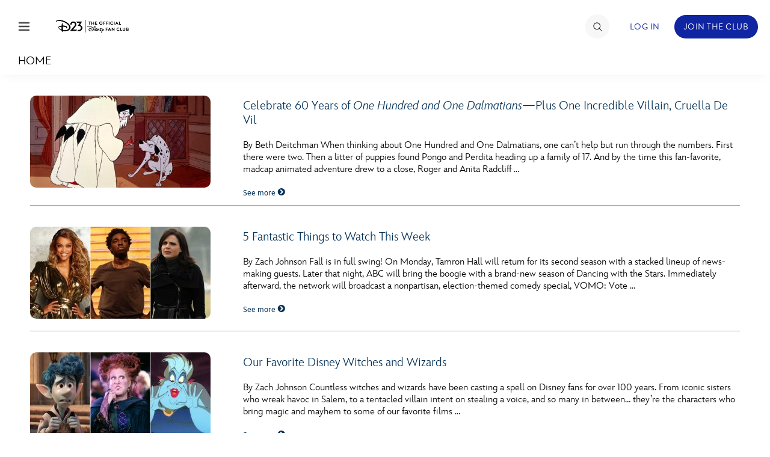

--- FILE ---
content_type: text/html; charset=UTF-8
request_url: https://d23.com/tag/once-upon-a-time/
body_size: 23852
content:
<!DOCTYPE html>
<html lang="en-US">
<head>
<!-- OneTrust Cookies Consent Notice start -->
<script src="https://cdn.cookielaw.org/scripttemplates/otSDKStub.js" type="text/javascript" charset="UTF-8" data-domain-script="928852e1-9ba0-4c16-acf7-4de9ee41034f"></script>
<script>
    function OptanonWrapper() {
        OneTrust.OnConsentChanged(function() {
            location.reload(true);
       });
    }
</script>
<!-- OneTrust Cookies Consent Notice end -->
    <meta charset="UTF-8">
    <meta name="viewport" content="width=device-width, initial-scale=1">
    <link rel="profile" href="http://gmpg.org/xfn/11">
    <link rel="pingback" href="https://d23.com/wp/xmlrpc.php">
    <meta name="robots" content="index, follow, max-image-preview:large, max-snippet:-1, max-video-preview:-1">
<!-- BEGIN DDM Adobe Launch Web Analytics Tagging --><script src="//assets.adobedtm.com/1d8f60aacd81/ff4581ad4592/launch-2791cca20f25.min.js" async></script><script>var ddmDatalayer = ddmDatalayer || {};</script><!-- END DDM Adobe Launch Web Analytics Tagging -->
	<!-- This site is optimized with the Yoast SEO plugin v22.9 - https://yoast.com/wordpress/plugins/seo/ -->
	<title>Once Upon A Time Archives - D23</title>
	<link rel="canonical" href="https://d23.com/tag/once-upon-a-time/">
	<link rel="next" href="https://d23.com/tag/once-upon-a-time/page/2/">
	<meta property="og:locale" content="en_US">
	<meta property="og:type" content="article">
	<meta property="og:title" content="Once Upon A Time Archives - D23">
	<meta property="og:url" content="https://d23.com/tag/once-upon-a-time/">
	<meta property="og:site_name" content="D23">
	<meta property="og:image" content="https://d23.com/app/uploads/2015/08/weblogo1.png">
	<meta property="og:image:width" content="280">
	<meta property="og:image:height" content="163">
	<meta property="og:image:type" content="image/png">
	<meta name="twitter:card" content="summary_large_image">
	<script type="application/ld+json" class="yoast-schema-graph">{"@context":"https://schema.org","@graph":[{"@type":"CollectionPage","@id":"https://d23.com/tag/once-upon-a-time/","url":"https://d23.com/tag/once-upon-a-time/","name":"Once Upon A Time Archives - D23","isPartOf":{"@id":"https://d23.com/#website"},"primaryImageOfPage":{"@id":"https://d23.com/tag/once-upon-a-time/#primaryimage"},"image":{"@id":"https://d23.com/tag/once-upon-a-time/#primaryimage"},"thumbnailUrl":"https://d23.com/app/uploads/2021/01/1180w-600h-012521_101-dalmatians-cruella-de-vil-iris.jpg","breadcrumb":{"@id":"https://d23.com/tag/once-upon-a-time/#breadcrumb"},"inLanguage":"en-US"},{"@type":"ImageObject","inLanguage":"en-US","@id":"https://d23.com/tag/once-upon-a-time/#primaryimage","url":"https://d23.com/app/uploads/2021/01/1180w-600h-012521_101-dalmatians-cruella-de-vil-iris.jpg","contentUrl":"https://d23.com/app/uploads/2021/01/1180w-600h-012521_101-dalmatians-cruella-de-vil-iris.jpg","width":1180,"height":600,"caption":"One Hundred and One Dalmatians"},{"@type":"BreadcrumbList","@id":"https://d23.com/tag/once-upon-a-time/#breadcrumb","itemListElement":[{"@type":"ListItem","position":1,"name":"Home","item":"https://d23.com/"},{"@type":"ListItem","position":2,"name":"Once Upon A Time"}]},{"@type":"WebSite","@id":"https://d23.com/#website","url":"https://d23.com/","name":"D23","description":"The Official Disney Fan Club","potentialAction":[{"@type":"SearchAction","target":{"@type":"EntryPoint","urlTemplate":"https://d23.com/?s={search_term_string}"},"query-input":"required name=search_term_string"}],"inLanguage":"en-US"}]}</script>
	<!-- / Yoast SEO plugin. -->


<link rel="dns-prefetch" href="//cdn.registerdisney.go.com">
<link rel="dns-prefetch" href="//fonts.twdc.com">
<link rel="alternate" type="application/rss+xml" title="D23 &raquo; Feed" href="https://d23.com/feed/">
<link rel="alternate" type="application/rss+xml" title="D23 &raquo; Once Upon A Time Tag Feed" href="https://d23.com/tag/once-upon-a-time/feed/">
<script>
window._wpemojiSettings = {"baseUrl":"https:\/\/s.w.org\/images\/core\/emoji\/15.0.3\/72x72\/","ext":".png","svgUrl":"https:\/\/s.w.org\/images\/core\/emoji\/15.0.3\/svg\/","svgExt":".svg","source":{"concatemoji":"https:\/\/d23.com\/wp\/wp-includes\/js\/wp-emoji-release.min.js"}};
/*! This file is auto-generated */
!function(i,n){var o,s,e;function c(e){try{var t={supportTests:e,timestamp:(new Date).valueOf()};sessionStorage.setItem(o,JSON.stringify(t))}catch(e){}}function p(e,t,n){e.clearRect(0,0,e.canvas.width,e.canvas.height),e.fillText(t,0,0);var t=new Uint32Array(e.getImageData(0,0,e.canvas.width,e.canvas.height).data),r=(e.clearRect(0,0,e.canvas.width,e.canvas.height),e.fillText(n,0,0),new Uint32Array(e.getImageData(0,0,e.canvas.width,e.canvas.height).data));return t.every(function(e,t){return e===r[t]})}function u(e,t,n){switch(t){case"flag":return n(e,"\ud83c\udff3\ufe0f\u200d\u26a7\ufe0f","\ud83c\udff3\ufe0f\u200b\u26a7\ufe0f")?!1:!n(e,"\ud83c\uddfa\ud83c\uddf3","\ud83c\uddfa\u200b\ud83c\uddf3")&&!n(e,"\ud83c\udff4\udb40\udc67\udb40\udc62\udb40\udc65\udb40\udc6e\udb40\udc67\udb40\udc7f","\ud83c\udff4\u200b\udb40\udc67\u200b\udb40\udc62\u200b\udb40\udc65\u200b\udb40\udc6e\u200b\udb40\udc67\u200b\udb40\udc7f");case"emoji":return!n(e,"\ud83d\udc26\u200d\u2b1b","\ud83d\udc26\u200b\u2b1b")}return!1}function f(e,t,n){var r="undefined"!=typeof WorkerGlobalScope&&self instanceof WorkerGlobalScope?new OffscreenCanvas(300,150):i.createElement("canvas"),a=r.getContext("2d",{willReadFrequently:!0}),o=(a.textBaseline="top",a.font="600 32px Arial",{});return e.forEach(function(e){o[e]=t(a,e,n)}),o}function t(e){var t=i.createElement("script");t.src=e,t.defer=!0,i.head.appendChild(t)}"undefined"!=typeof Promise&&(o="wpEmojiSettingsSupports",s=["flag","emoji"],n.supports={everything:!0,everythingExceptFlag:!0},e=new Promise(function(e){i.addEventListener("DOMContentLoaded",e,{once:!0})}),new Promise(function(t){var n=function(){try{var e=JSON.parse(sessionStorage.getItem(o));if("object"==typeof e&&"number"==typeof e.timestamp&&(new Date).valueOf()<e.timestamp+604800&&"object"==typeof e.supportTests)return e.supportTests}catch(e){}return null}();if(!n){if("undefined"!=typeof Worker&&"undefined"!=typeof OffscreenCanvas&&"undefined"!=typeof URL&&URL.createObjectURL&&"undefined"!=typeof Blob)try{var e="postMessage("+f.toString()+"("+[JSON.stringify(s),u.toString(),p.toString()].join(",")+"));",r=new Blob([e],{type:"text/javascript"}),a=new Worker(URL.createObjectURL(r),{name:"wpTestEmojiSupports"});return void(a.onmessage=function(e){c(n=e.data),a.terminate(),t(n)})}catch(e){}c(n=f(s,u,p))}t(n)}).then(function(e){for(var t in e)n.supports[t]=e[t],n.supports.everything=n.supports.everything&&n.supports[t],"flag"!==t&&(n.supports.everythingExceptFlag=n.supports.everythingExceptFlag&&n.supports[t]);n.supports.everythingExceptFlag=n.supports.everythingExceptFlag&&!n.supports.flag,n.DOMReady=!1,n.readyCallback=function(){n.DOMReady=!0}}).then(function(){return e}).then(function(){var e;n.supports.everything||(n.readyCallback(),(e=n.source||{}).concatemoji?t(e.concatemoji):e.wpemoji&&e.twemoji&&(t(e.twemoji),t(e.wpemoji)))}))}((window,document),window._wpemojiSettings);
</script>
<link rel="stylesheet" id="mediaelement-css" href="https://d23.com/wp/wp-includes/js/mediaelement/mediaelementplayer-legacy.min.css" media="all">
<link rel="stylesheet" id="wp-mediaelement-css" href="https://d23.com/wp/wp-includes/js/mediaelement/wp-mediaelement.min.css" media="all">
<style id="wp-emoji-styles-inline-css">

	img.wp-smiley, img.emoji {
		display: inline !important;
		border: none !important;
		box-shadow: none !important;
		height: 1em !important;
		width: 1em !important;
		margin: 0 0.07em !important;
		vertical-align: -0.1em !important;
		background: none !important;
		padding: 0 !important;
	}
</style>
<style id="wp-block-library-inline-css">
:root{--wp-admin-theme-color:#007cba;--wp-admin-theme-color--rgb:0,124,186;--wp-admin-theme-color-darker-10:#006ba1;--wp-admin-theme-color-darker-10--rgb:0,107,161;--wp-admin-theme-color-darker-20:#005a87;--wp-admin-theme-color-darker-20--rgb:0,90,135;--wp-admin-border-width-focus:2px;--wp-block-synced-color:#7a00df;--wp-block-synced-color--rgb:122,0,223;--wp-bound-block-color:#9747ff}@media (min-resolution:192dpi){:root{--wp-admin-border-width-focus:1.5px}}.wp-element-button{cursor:pointer}:root{--wp--preset--font-size--normal:16px;--wp--preset--font-size--huge:42px}:root .has-very-light-gray-background-color{background-color:#eee}:root .has-very-dark-gray-background-color{background-color:#313131}:root .has-very-light-gray-color{color:#eee}:root .has-very-dark-gray-color{color:#313131}:root .has-vivid-green-cyan-to-vivid-cyan-blue-gradient-background{background:linear-gradient(135deg,#00d084,#0693e3)}:root .has-purple-crush-gradient-background{background:linear-gradient(135deg,#34e2e4,#4721fb 50%,#ab1dfe)}:root .has-hazy-dawn-gradient-background{background:linear-gradient(135deg,#faaca8,#dad0ec)}:root .has-subdued-olive-gradient-background{background:linear-gradient(135deg,#fafae1,#67a671)}:root .has-atomic-cream-gradient-background{background:linear-gradient(135deg,#fdd79a,#004a59)}:root .has-nightshade-gradient-background{background:linear-gradient(135deg,#330968,#31cdcf)}:root .has-midnight-gradient-background{background:linear-gradient(135deg,#020381,#2874fc)}.has-regular-font-size{font-size:1em}.has-larger-font-size{font-size:2.625em}.has-normal-font-size{font-size:var(--wp--preset--font-size--normal)}.has-huge-font-size{font-size:var(--wp--preset--font-size--huge)}.has-text-align-center{text-align:center}.has-text-align-left{text-align:left}.has-text-align-right{text-align:right}#end-resizable-editor-section{display:none}.aligncenter{clear:both}.items-justified-left{justify-content:flex-start}.items-justified-center{justify-content:center}.items-justified-right{justify-content:flex-end}.items-justified-space-between{justify-content:space-between}.screen-reader-text{border:0;clip:rect(1px,1px,1px,1px);-webkit-clip-path:inset(50%);clip-path:inset(50%);height:1px;margin:-1px;overflow:hidden;padding:0;position:absolute;width:1px;word-wrap:normal!important}.screen-reader-text:focus{background-color:#ddd;clip:auto!important;-webkit-clip-path:none;clip-path:none;color:#444;display:block;font-size:1em;height:auto;left:5px;line-height:normal;padding:15px 23px 14px;text-decoration:none;top:5px;width:auto;z-index:100000}html :where(.has-border-color){border-style:solid}html :where([style*=border-top-color]){border-top-style:solid}html :where([style*=border-right-color]){border-right-style:solid}html :where([style*=border-bottom-color]){border-bottom-style:solid}html :where([style*=border-left-color]){border-left-style:solid}html :where([style*=border-width]){border-style:solid}html :where([style*=border-top-width]){border-top-style:solid}html :where([style*=border-right-width]){border-right-style:solid}html :where([style*=border-bottom-width]){border-bottom-style:solid}html :where([style*=border-left-width]){border-left-style:solid}html :where(img[class*=wp-image-]){height:auto;max-width:100%}:where(figure){margin:0 0 1em}html :where(.is-position-sticky){--wp-admin--admin-bar--position-offset:var(--wp-admin--admin-bar--height,0px)}@media screen and (max-width:600px){html :where(.is-position-sticky){--wp-admin--admin-bar--position-offset:0px}}
</style>
<style id="global-styles-inline-css">
body{--wp--preset--color--black: #000000;--wp--preset--color--cyan-bluish-gray: #abb8c3;--wp--preset--color--white: #ffffff;--wp--preset--color--pale-pink: #f78da7;--wp--preset--color--vivid-red: #cf2e2e;--wp--preset--color--luminous-vivid-orange: #ff6900;--wp--preset--color--luminous-vivid-amber: #fcb900;--wp--preset--color--light-green-cyan: #7bdcb5;--wp--preset--color--vivid-green-cyan: #00d084;--wp--preset--color--pale-cyan-blue: #8ed1fc;--wp--preset--color--vivid-cyan-blue: #0693e3;--wp--preset--color--vivid-purple: #9b51e0;--wp--preset--color--bg-1: #FFFFFF;--wp--preset--color--text-1: #061A30;--wp--preset--color--link-1: #1B4574;--wp--preset--color--bg-2: #DDE3EC;--wp--preset--color--text-2: #656565;--wp--preset--color--link-2: #1B4574;--wp--preset--color--bg-3: #1B4574;--wp--preset--color--text-3: #FFFFFF;--wp--preset--color--link-3: #FFFFFF;--wp--preset--color--accent-1: #A28F68;--wp--preset--color--accent-2: #429ACB;--wp--preset--color--accent-3: #2B658B;--wp--preset--color--button-bg-1: #1B4574;--wp--preset--color--button-text-1: #FFFFFF;--wp--preset--color--button-bg-2: #FFFFFF;--wp--preset--color--button-text-2: #1B4574;--wp--preset--gradient--vivid-cyan-blue-to-vivid-purple: linear-gradient(135deg,rgba(6,147,227,1) 0%,rgb(155,81,224) 100%);--wp--preset--gradient--light-green-cyan-to-vivid-green-cyan: linear-gradient(135deg,rgb(122,220,180) 0%,rgb(0,208,130) 100%);--wp--preset--gradient--luminous-vivid-amber-to-luminous-vivid-orange: linear-gradient(135deg,rgba(252,185,0,1) 0%,rgba(255,105,0,1) 100%);--wp--preset--gradient--luminous-vivid-orange-to-vivid-red: linear-gradient(135deg,rgba(255,105,0,1) 0%,rgb(207,46,46) 100%);--wp--preset--gradient--very-light-gray-to-cyan-bluish-gray: linear-gradient(135deg,rgb(238,238,238) 0%,rgb(169,184,195) 100%);--wp--preset--gradient--cool-to-warm-spectrum: linear-gradient(135deg,rgb(74,234,220) 0%,rgb(151,120,209) 20%,rgb(207,42,186) 40%,rgb(238,44,130) 60%,rgb(251,105,98) 80%,rgb(254,248,76) 100%);--wp--preset--gradient--blush-light-purple: linear-gradient(135deg,rgb(255,206,236) 0%,rgb(152,150,240) 100%);--wp--preset--gradient--blush-bordeaux: linear-gradient(135deg,rgb(254,205,165) 0%,rgb(254,45,45) 50%,rgb(107,0,62) 100%);--wp--preset--gradient--luminous-dusk: linear-gradient(135deg,rgb(255,203,112) 0%,rgb(199,81,192) 50%,rgb(65,88,208) 100%);--wp--preset--gradient--pale-ocean: linear-gradient(135deg,rgb(255,245,203) 0%,rgb(182,227,212) 50%,rgb(51,167,181) 100%);--wp--preset--gradient--electric-grass: linear-gradient(135deg,rgb(202,248,128) 0%,rgb(113,206,126) 100%);--wp--preset--gradient--midnight: linear-gradient(135deg,rgb(2,3,129) 0%,rgb(40,116,252) 100%);--wp--preset--gradient--gradient-1: linear-gradient(90deg, rgb(6 , 26, 48, 1) 0%, rgb(27, 69, 116, 1) 28%, rgb(66 ,154 , 203, 1) 49%, rgb(43, 101, 139, 1) 73%, rgb(27, 69, 116, 1) 100%);--wp--preset--gradient--gradient-2: linear-gradient(97deg, rgb(27, 69, 116, 1) 0%, rgb(43, 101, 139, 1) 100%);--wp--preset--gradient--gradient-3: linear-gradient(to bottom, rgba(248, 249, 251, 1) 0%, rgba(242, 244, 248, 1) 43%, rgba(248, 249, 251, 1) 100%);--wp--preset--font-size--small: 0.9rem;--wp--preset--font-size--medium: 1.05rem;--wp--preset--font-size--large: clamp(1.39rem, 1.39rem + ((1vw - 0.2rem) * 0.767), 1.85rem);--wp--preset--font-size--x-large: clamp(1.85rem, 1.85rem + ((1vw - 0.2rem) * 1.083), 2.5rem);--wp--preset--font-size--xx-large: clamp(2.5rem, 2.5rem + ((1vw - 0.2rem) * 1.283), 3.27rem);--wp--preset--font-family--inspire-twdc: InspireTWDC;--wp--preset--spacing--50: min(6.5rem, 8vw);--wp--preset--spacing--10: 1rem;--wp--preset--spacing--20: min(1.5rem, 2vw);--wp--preset--spacing--30: min(2.5rem, 3vw);--wp--preset--spacing--40: min(4rem, 5vw);--wp--preset--spacing--60: min(10.5rem, 13vw);--wp--preset--shadow--natural: 6px 6px 9px rgba(0, 0, 0, 0.2);--wp--preset--shadow--deep: 12px 12px 50px rgba(0, 0, 0, 0.4);--wp--preset--shadow--sharp: 6px 6px 0px rgba(0, 0, 0, 0.2);--wp--preset--shadow--outlined: 6px 6px 0px -3px rgba(255, 255, 255, 1), 6px 6px rgba(0, 0, 0, 1);--wp--preset--shadow--crisp: 6px 6px 0px rgba(0, 0, 0, 1);}body { margin: 0;--wp--style--global--content-size: 1100px;--wp--style--global--wide-size: 1280px; }.wp-site-blocks { padding-top: var(--wp--style--root--padding-top); padding-bottom: var(--wp--style--root--padding-bottom); }.has-global-padding { padding-right: var(--wp--style--root--padding-right); padding-left: var(--wp--style--root--padding-left); }.has-global-padding :where(.has-global-padding:not(.wp-block-block)) { padding-right: 0; padding-left: 0; }.has-global-padding > .alignfull { margin-right: calc(var(--wp--style--root--padding-right) * -1); margin-left: calc(var(--wp--style--root--padding-left) * -1); }.has-global-padding :where(.has-global-padding:not(.wp-block-block)) > .alignfull { margin-right: 0; margin-left: 0; }.has-global-padding > .alignfull:where(:not(.has-global-padding):not(.is-layout-flex):not(.is-layout-grid)) > :where([class*="wp-block-"]:not(.alignfull):not([class*="__"]),p,h1,h2,h3,h4,h5,h6,ul,ol) { padding-right: var(--wp--style--root--padding-right); padding-left: var(--wp--style--root--padding-left); }.has-global-padding :where(.has-global-padding) > .alignfull:where(:not(.has-global-padding)) > :where([class*="wp-block-"]:not(.alignfull):not([class*="__"]),p,h1,h2,h3,h4,h5,h6,ul,ol) { padding-right: 0; padding-left: 0; }.wp-site-blocks > .alignleft { float: left; margin-right: 2em; }.wp-site-blocks > .alignright { float: right; margin-left: 2em; }.wp-site-blocks > .aligncenter { justify-content: center; margin-left: auto; margin-right: auto; }:where(.wp-site-blocks) > * { margin-block-start: 0; margin-block-end: 0; }:where(.wp-site-blocks) > :first-child:first-child { margin-block-start: 0; }:where(.wp-site-blocks) > :last-child:last-child { margin-block-end: 0; }body { --wp--style--block-gap: 0; }:where(body .is-layout-flow)  > :first-child:first-child{margin-block-start: 0;}:where(body .is-layout-flow)  > :last-child:last-child{margin-block-end: 0;}:where(body .is-layout-flow)  > *{margin-block-start: 0;margin-block-end: 0;}:where(body .is-layout-constrained)  > :first-child:first-child{margin-block-start: 0;}:where(body .is-layout-constrained)  > :last-child:last-child{margin-block-end: 0;}:where(body .is-layout-constrained)  > *{margin-block-start: 0;margin-block-end: 0;}:where(body .is-layout-flex) {gap: 0;}:where(body .is-layout-grid) {gap: 0;}body .is-layout-flow > .alignleft{float: left;margin-inline-start: 0;margin-inline-end: 2em;}body .is-layout-flow > .alignright{float: right;margin-inline-start: 2em;margin-inline-end: 0;}body .is-layout-flow > .aligncenter{margin-left: auto !important;margin-right: auto !important;}body .is-layout-constrained > .alignleft{float: left;margin-inline-start: 0;margin-inline-end: 2em;}body .is-layout-constrained > .alignright{float: right;margin-inline-start: 2em;margin-inline-end: 0;}body .is-layout-constrained > .aligncenter{margin-left: auto !important;margin-right: auto !important;}body .is-layout-constrained > :where(:not(.alignleft):not(.alignright):not(.alignfull)){max-width: var(--wp--style--global--content-size);margin-left: auto !important;margin-right: auto !important;}body .is-layout-constrained > .alignwide{max-width: var(--wp--style--global--wide-size);}body .is-layout-flex{display: flex;}body .is-layout-flex{flex-wrap: wrap;align-items: center;}body .is-layout-flex > *{margin: 0;}body .is-layout-grid{display: grid;}body .is-layout-grid > *{margin: 0;}body{background-color: var(--wp--preset--color--bg-1);color: var(--wp--preset--color--text-1);font-family: var(--wp--preset--font-family--inspire-twdc);font-size: var(--wp--preset--font-size--small);font-style: normal;font-weight: 400;line-height: 1.55;--wp--style--root--padding-top: 0;--wp--style--root--padding-right: 0;--wp--style--root--padding-bottom: 0;--wp--style--root--padding-left: 0;}a:where(:not(.wp-element-button)){color: var(--wp--preset--color--link-1);font-size: var(--wp--preset--font-size--small);text-decoration: none;}a:where(:not(.wp-element-button)):hover{text-decoration: none;}h1, h2, h3, h4, h5, h6{color: var(--wp--preset--color--text-1);font-weight: 400;line-height: 1.2;}h1{font-size: var(--wp--preset--font-size--xx-large);font-style: normal;font-weight: 700;line-height: 1.15;}h2{font-size: var(--wp--preset--font-size--x-large);font-style: normal;font-weight: 700;}h3{font-size: var(--wp--preset--font-size--large);font-style: normal;font-weight: 700;}h4{font-size: clamp(1.1rem, 1.1rem + ((1vw - 0.2rem) * 0.767), 1.5rem);font-style: normal;font-weight: 700;}h5{font-size: var(--wp--preset--font-size--medium);font-style: normal;font-weight: 700;}h6{font-size: var(--wp--preset--font-size--small);font-style: normal;font-weight: 700;}.wp-element-button, .wp-block-button__link{background-color: var(--wp--preset--color--button-bg-1);border-radius: .33rem;border-color: var(--wp--preset--color--button-bg-1);border-width: 0;color: var(--wp--preset--color--button-text-1);font-family: inherit;font-size: var(--wp--preset--font-size--small);font-style: normal;font-weight: 500;line-height: inherit;padding-top: 0.6rem;padding-right: 1rem;padding-bottom: 0.6rem;padding-left: 1rem;text-decoration: none;}.wp-element-button:hover, .wp-block-button__link:hover{background-color: var(--wp--preset--color--button-bg-1);border-color: var(--wp--preset--color--button-bg-2);color: var(--wp--preset--color--button-text-1);}.wp-element-button:focus, .wp-block-button__link:focus{background-color: var(--wp--preset--color--button-bg-2);border-color: var(--wp--preset--color--button-bg-2);color: var(--wp--preset--color--button-text-1);outline-color: var(--wp--preset--color--button-bg-1);outline-offset: 2px;outline-style: dotted;outline-width: 1px;}.wp-element-button:active, .wp-block-button__link:active{background-color: var(--wp--preset--color--button-bg-1);color: var(--wp--preset--color--button-text-1);}.wp-element-caption, .wp-block-audio figcaption, .wp-block-embed figcaption, .wp-block-gallery figcaption, .wp-block-image figcaption, .wp-block-table figcaption, .wp-block-video figcaption{color: var(--wp--preset--color--text-2);font-size: 0.8rem;}.has-black-color{color: var(--wp--preset--color--black) !important;}.has-cyan-bluish-gray-color{color: var(--wp--preset--color--cyan-bluish-gray) !important;}.has-white-color{color: var(--wp--preset--color--white) !important;}.has-pale-pink-color{color: var(--wp--preset--color--pale-pink) !important;}.has-vivid-red-color{color: var(--wp--preset--color--vivid-red) !important;}.has-luminous-vivid-orange-color{color: var(--wp--preset--color--luminous-vivid-orange) !important;}.has-luminous-vivid-amber-color{color: var(--wp--preset--color--luminous-vivid-amber) !important;}.has-light-green-cyan-color{color: var(--wp--preset--color--light-green-cyan) !important;}.has-vivid-green-cyan-color{color: var(--wp--preset--color--vivid-green-cyan) !important;}.has-pale-cyan-blue-color{color: var(--wp--preset--color--pale-cyan-blue) !important;}.has-vivid-cyan-blue-color{color: var(--wp--preset--color--vivid-cyan-blue) !important;}.has-vivid-purple-color{color: var(--wp--preset--color--vivid-purple) !important;}.has-bg-1-color{color: var(--wp--preset--color--bg-1) !important;}.has-text-1-color{color: var(--wp--preset--color--text-1) !important;}.has-link-1-color{color: var(--wp--preset--color--link-1) !important;}.has-bg-2-color{color: var(--wp--preset--color--bg-2) !important;}.has-text-2-color{color: var(--wp--preset--color--text-2) !important;}.has-link-2-color{color: var(--wp--preset--color--link-2) !important;}.has-bg-3-color{color: var(--wp--preset--color--bg-3) !important;}.has-text-3-color{color: var(--wp--preset--color--text-3) !important;}.has-link-3-color{color: var(--wp--preset--color--link-3) !important;}.has-accent-1-color{color: var(--wp--preset--color--accent-1) !important;}.has-accent-2-color{color: var(--wp--preset--color--accent-2) !important;}.has-accent-3-color{color: var(--wp--preset--color--accent-3) !important;}.has-button-bg-1-color{color: var(--wp--preset--color--button-bg-1) !important;}.has-button-text-1-color{color: var(--wp--preset--color--button-text-1) !important;}.has-button-bg-2-color{color: var(--wp--preset--color--button-bg-2) !important;}.has-button-text-2-color{color: var(--wp--preset--color--button-text-2) !important;}.has-black-background-color{background-color: var(--wp--preset--color--black) !important;}.has-cyan-bluish-gray-background-color{background-color: var(--wp--preset--color--cyan-bluish-gray) !important;}.has-white-background-color{background-color: var(--wp--preset--color--white) !important;}.has-pale-pink-background-color{background-color: var(--wp--preset--color--pale-pink) !important;}.has-vivid-red-background-color{background-color: var(--wp--preset--color--vivid-red) !important;}.has-luminous-vivid-orange-background-color{background-color: var(--wp--preset--color--luminous-vivid-orange) !important;}.has-luminous-vivid-amber-background-color{background-color: var(--wp--preset--color--luminous-vivid-amber) !important;}.has-light-green-cyan-background-color{background-color: var(--wp--preset--color--light-green-cyan) !important;}.has-vivid-green-cyan-background-color{background-color: var(--wp--preset--color--vivid-green-cyan) !important;}.has-pale-cyan-blue-background-color{background-color: var(--wp--preset--color--pale-cyan-blue) !important;}.has-vivid-cyan-blue-background-color{background-color: var(--wp--preset--color--vivid-cyan-blue) !important;}.has-vivid-purple-background-color{background-color: var(--wp--preset--color--vivid-purple) !important;}.has-bg-1-background-color{background-color: var(--wp--preset--color--bg-1) !important;}.has-text-1-background-color{background-color: var(--wp--preset--color--text-1) !important;}.has-link-1-background-color{background-color: var(--wp--preset--color--link-1) !important;}.has-bg-2-background-color{background-color: var(--wp--preset--color--bg-2) !important;}.has-text-2-background-color{background-color: var(--wp--preset--color--text-2) !important;}.has-link-2-background-color{background-color: var(--wp--preset--color--link-2) !important;}.has-bg-3-background-color{background-color: var(--wp--preset--color--bg-3) !important;}.has-text-3-background-color{background-color: var(--wp--preset--color--text-3) !important;}.has-link-3-background-color{background-color: var(--wp--preset--color--link-3) !important;}.has-accent-1-background-color{background-color: var(--wp--preset--color--accent-1) !important;}.has-accent-2-background-color{background-color: var(--wp--preset--color--accent-2) !important;}.has-accent-3-background-color{background-color: var(--wp--preset--color--accent-3) !important;}.has-button-bg-1-background-color{background-color: var(--wp--preset--color--button-bg-1) !important;}.has-button-text-1-background-color{background-color: var(--wp--preset--color--button-text-1) !important;}.has-button-bg-2-background-color{background-color: var(--wp--preset--color--button-bg-2) !important;}.has-button-text-2-background-color{background-color: var(--wp--preset--color--button-text-2) !important;}.has-black-border-color{border-color: var(--wp--preset--color--black) !important;}.has-cyan-bluish-gray-border-color{border-color: var(--wp--preset--color--cyan-bluish-gray) !important;}.has-white-border-color{border-color: var(--wp--preset--color--white) !important;}.has-pale-pink-border-color{border-color: var(--wp--preset--color--pale-pink) !important;}.has-vivid-red-border-color{border-color: var(--wp--preset--color--vivid-red) !important;}.has-luminous-vivid-orange-border-color{border-color: var(--wp--preset--color--luminous-vivid-orange) !important;}.has-luminous-vivid-amber-border-color{border-color: var(--wp--preset--color--luminous-vivid-amber) !important;}.has-light-green-cyan-border-color{border-color: var(--wp--preset--color--light-green-cyan) !important;}.has-vivid-green-cyan-border-color{border-color: var(--wp--preset--color--vivid-green-cyan) !important;}.has-pale-cyan-blue-border-color{border-color: var(--wp--preset--color--pale-cyan-blue) !important;}.has-vivid-cyan-blue-border-color{border-color: var(--wp--preset--color--vivid-cyan-blue) !important;}.has-vivid-purple-border-color{border-color: var(--wp--preset--color--vivid-purple) !important;}.has-bg-1-border-color{border-color: var(--wp--preset--color--bg-1) !important;}.has-text-1-border-color{border-color: var(--wp--preset--color--text-1) !important;}.has-link-1-border-color{border-color: var(--wp--preset--color--link-1) !important;}.has-bg-2-border-color{border-color: var(--wp--preset--color--bg-2) !important;}.has-text-2-border-color{border-color: var(--wp--preset--color--text-2) !important;}.has-link-2-border-color{border-color: var(--wp--preset--color--link-2) !important;}.has-bg-3-border-color{border-color: var(--wp--preset--color--bg-3) !important;}.has-text-3-border-color{border-color: var(--wp--preset--color--text-3) !important;}.has-link-3-border-color{border-color: var(--wp--preset--color--link-3) !important;}.has-accent-1-border-color{border-color: var(--wp--preset--color--accent-1) !important;}.has-accent-2-border-color{border-color: var(--wp--preset--color--accent-2) !important;}.has-accent-3-border-color{border-color: var(--wp--preset--color--accent-3) !important;}.has-button-bg-1-border-color{border-color: var(--wp--preset--color--button-bg-1) !important;}.has-button-text-1-border-color{border-color: var(--wp--preset--color--button-text-1) !important;}.has-button-bg-2-border-color{border-color: var(--wp--preset--color--button-bg-2) !important;}.has-button-text-2-border-color{border-color: var(--wp--preset--color--button-text-2) !important;}.has-vivid-cyan-blue-to-vivid-purple-gradient-background{background: var(--wp--preset--gradient--vivid-cyan-blue-to-vivid-purple) !important;}.has-light-green-cyan-to-vivid-green-cyan-gradient-background{background: var(--wp--preset--gradient--light-green-cyan-to-vivid-green-cyan) !important;}.has-luminous-vivid-amber-to-luminous-vivid-orange-gradient-background{background: var(--wp--preset--gradient--luminous-vivid-amber-to-luminous-vivid-orange) !important;}.has-luminous-vivid-orange-to-vivid-red-gradient-background{background: var(--wp--preset--gradient--luminous-vivid-orange-to-vivid-red) !important;}.has-very-light-gray-to-cyan-bluish-gray-gradient-background{background: var(--wp--preset--gradient--very-light-gray-to-cyan-bluish-gray) !important;}.has-cool-to-warm-spectrum-gradient-background{background: var(--wp--preset--gradient--cool-to-warm-spectrum) !important;}.has-blush-light-purple-gradient-background{background: var(--wp--preset--gradient--blush-light-purple) !important;}.has-blush-bordeaux-gradient-background{background: var(--wp--preset--gradient--blush-bordeaux) !important;}.has-luminous-dusk-gradient-background{background: var(--wp--preset--gradient--luminous-dusk) !important;}.has-pale-ocean-gradient-background{background: var(--wp--preset--gradient--pale-ocean) !important;}.has-electric-grass-gradient-background{background: var(--wp--preset--gradient--electric-grass) !important;}.has-midnight-gradient-background{background: var(--wp--preset--gradient--midnight) !important;}.has-gradient-1-gradient-background{background: var(--wp--preset--gradient--gradient-1) !important;}.has-gradient-2-gradient-background{background: var(--wp--preset--gradient--gradient-2) !important;}.has-gradient-3-gradient-background{background: var(--wp--preset--gradient--gradient-3) !important;}.has-small-font-size{font-size: var(--wp--preset--font-size--small) !important;}.has-medium-font-size{font-size: var(--wp--preset--font-size--medium) !important;}.has-large-font-size{font-size: var(--wp--preset--font-size--large) !important;}.has-x-large-font-size{font-size: var(--wp--preset--font-size--x-large) !important;}.has-xx-large-font-size{font-size: var(--wp--preset--font-size--xx-large) !important;}.has-inspire-twdc-font-family{font-family: var(--wp--preset--font-family--inspire-twdc) !important;}
#content .gform_wrapper .gfield label {
    margin-left: 5px;
    line-height: 25px;
}

input.gform_button {
    font-size: 12px !important;
}

#content .gform_wrapper .gform_footer {
    text-align: left;
}


/* Some fixes for events */
article.d23-event > .entry-content .text-content {
    padding: 0 25px 0px 25px !important;
    margin-bottom: unset !important;
}

.single-d23-event .the_content {
    padding: 0 25px !important;
}

.single-d23-event  .entry-footer {
    margin-top: unset !important;
}

.single-d23-event .tags_section {
    padding: 0 35px !important;
}

@media (max-width: 767px) {
.single-d23-event  .tags_section {
    display: flex;
    justify-content: center;
    gap: 5px;
	  flex-wrap: wrap;
	}
}

.single-post main .entry-content a {
    font-size: 1.25rem !important;
}

.fl-accordion-content a {
    font-size: inherit;
}
				.type-post header.entry-header {
				padding: 0 12px;
		}

@media (max-width: 768px) {

    #side-bar {
        order: 2 !important;
			  width: 90% !important;
			  margin: auto;
    }
	
			article.d23-event>.entry-content>div {
			order: 3 !important;;
	}
	
		article.d23-event>.entry-content .text-content {
			order: 2 !important;
	}
}

.archive .content-area {
    float: left;
    padding-right: 20px;
    width: unset !important;
}

.archive .content-area img.attachment-medium.size-medium.wp-post-image {
    border-radius: 10px;
}

.page-template-upcoming-events img {
    max-height: 150px !important;
    width: auto;
    border-radius: 15px;
}
.page-template-upcoming-events .content-area {
    float: unset !important;
    padding-right: 20px;
    width: 90% !important;
    margin: 30px auto;
    max-width: 1026px;
}

.page-template-upcoming-events  .read_more_wrapper {
    display: none;
}

.page-template-upcoming-events .entry-title a {
    color: #003057;
    font-size: 1.25rem;
}

.page-template-upcoming-events .events-archive-wrapper .ev_middle {
    float: left;
    padding-right: 20px;
    width: 51%;
}

.page .fl-builder-content a {
    font-size: inherit;
}

@media (max-width: 767px) {
    .page-template-upcoming-events .events-archive-wrapper .mobileOnly img {
        display: none;
        text-align: center;
    }
	
	.d23-event-template-default.single h1.event-title {
    margin: 0;
}
	
	.page-template-upcoming-events div#primary {
    margin: auto;
}
}

@media (max-width: 1439px) {
    .events-archive-wrapper .mobileOnly .entry-image .add_event_to_calendar {
        bottom: 24px;
        display: block;
        margin-top: 0;
        margin-bottom: 0;
        position: absolute;
        right: auto;
        top: auto;
    }
}

    .events-archive-wrapper .mobileOnly {
        width: 100% !important;       
    }

@media (max-width: 767px) {
	.page.page-template-upcoming-events #main .article_event_details .ev_left{
		width: 85vw !important;
	}
	
		.archive .archive-wrapper {
			display: flex;
			flex-direction: column;
			padding: 0 10px 17px;
	}
	.archive-wrapper .entry-image {
    float: unset;
    padding-right: 0 !important;
}
	.archive-wrapper .entry-image img {
    width: 100% !important;
    margin: auto;
    padding-right: 0 !important;
}
}

.d23-merch-card a {
    font-size: 16px !important;
}.wp-block-calendar.wp-block-calendar table:where(:not(.has-text-color)) th{background-color:var(--wp--preset--color--bg-1);color:var(--wp--preset--color--text-1);border-color:var(--wp--preset--color--text-1)}.wp-block-calendar table:where(:not(.has-text-color)) td{border-color:var(--wp--preset--color--text-1)}.wp-block-categories{}.wp-block-categories{list-style-type:none;}.wp-block-categories li{margin-bottom: 0.5rem;}.wp-block-post-comments-form{}.wp-block-post-comments-form textarea, .wp-block-post-comments-form input{border-radius:.33rem}.wp-block-loginout{}.wp-block-loginout input{border-radius:.33rem;padding:calc(0.667em + 2px);border:1px solid #949494;}.wp-block-post-terms{}.wp-block-post-terms .wp-block-post-terms__prefix{color: var(--wp--preset--color--text-2);}.wp-block-query-title{}.wp-block-query-title span{font-style: italic;}.wp-block-quote{}.wp-block-quote :where(p){margin-block-start:0;margin-block-end:calc(var(--wp--preset--spacing--10) + 0.5rem);}.wp-block-quote :where(:last-child){margin-block-end:0;}.wp-block-quote.has-text-align-right.is-style-plain, .rtl .is-style-plain.wp-block-quote:not(.has-text-align-center):not(.has-text-align-left){border-width: 0 2px 0 0;padding-left:calc(var(--wp--preset--spacing--20) + 0.5rem);padding-right:calc(var(--wp--preset--spacing--20) + 0.5rem);}.wp-block-quote.has-text-align-left.is-style-plain, body:not(.rtl) .is-style-plain.wp-block-quote:not(.has-text-align-center):not(.has-text-align-right){border-width: 0 0 0 2px;padding-left:calc(var(--wp--preset--spacing--20) + 0.5rem);padding-right:calc(var(--wp--preset--spacing--20) + 0.5rem)}.wp-block-search{}.wp-block-search .wp-block-search__input{border-radius:.33rem}.wp-block-separator{}.wp-block-separator:not(.is-style-wide):not(.is-style-dots):not(.alignwide):not(.alignfull){width: var(--wp--preset--spacing--60)}
</style>
<link rel="stylesheet" id="scripts-css-css" href="https://d23.com/app/plugins/ddm-streaming-video/includes/../assets/dist/css/styles.a9234491.css" media="all">
<link rel="stylesheet" id="vendor-css-css" href="https://d23.com/app/plugins/ddm-streaming-video/includes/../assets/dist/css/vendor.1d9f07a4.css" media="all">
<link rel="stylesheet" id="disneyOneIDPageStyles-css" href="https://d23.com/app/plugins/dtss-ddm-oneid/assets/dist/css/style.5b73b4c0.css" media="all">
<link rel="stylesheet" id="fancybox-for-wp-css" href="https://d23.com/app/plugins/fancybox-for-wordpress/assets/css/fancybox.css" media="all">
<link rel="stylesheet" id="animate-css" href="https://d23.com/app/plugins/wp-quiz/assets/frontend/css/animate.css" media="all">
<link rel="stylesheet" id="wp-quiz-css" href="https://d23.com/app/plugins/wp-quiz/assets/frontend/css/wp-quiz.css" media="all">
<link rel="stylesheet" id="d23-did-styles-css" href="https://d23.com/app/plugins/d23-membership/assets/css/style.css" media="all">
<link rel="stylesheet" id="d23-style-css" href="https://d23.com/app/themes/d23/style.css" media="all">
<link rel="stylesheet" id="d23-main-style-css" href="https://d23.com/app/themes/d23/assets/dist/css/app.79d9bd87.css" media="all">
<link rel="stylesheet" id="dashicons-css" href="https://d23.com/wp/wp-includes/css/dashicons.min.css" media="all">
<link rel="stylesheet" id="d23-Trident-app-css" href="https://d23.com/app/themes/trident-theme/assets/dist/css/app.6359072b.css" media="all">
<link rel="stylesheet" id="trident-inspire-twdc-css" href="https://fonts.twdc.com/InspireTWDC/latest.css" media="all">
<link rel="stylesheet" id="d23-Trident\Integrations\-FrontEnd-css" href="https://d23.com/app/plugins/trident-integrations/build/css/FrontEnd.ec83350f.css" media="all">
<link rel="stylesheet" id="d23-poll-widget-style-css" href="https://d23.com/app/mu-plugins/cf-d23-poll-widget/assets/css/style.css" media="all">
<link rel="stylesheet" id="d23-fp-jquery-ui-css" href="https://d23.com/app/plugins/d23-featured-photo/assets/css/jquery-ui.min.css" media="all">
<link rel="stylesheet" id="d23-fp-widget-style-css" href="https://d23.com/app/plugins/d23-featured-photo/assets/css/style.css" media="all">
<link rel="stylesheet" id="d23-tdid-widget-style-css" href="https://d23.com/app/plugins/d23-this-day-in-disney/assets/css/style.css" media="all">
<link rel="stylesheet" id="pp-animate-css" href="https://d23.com/app/plugins/bbpowerpack/assets/css/animate.min.css" media="all">
<script src="https://d23.com/wp/wp-includes/js/jquery/jquery.min.js" id="jquery-core-js"></script>
<script src="https://d23.com/wp/wp-includes/js/jquery/jquery-migrate.min.js" id="jquery-migrate-js"></script>
<script src="https://cdn.registerdisney.go.com/v4/OneID.js" id="OneID-js"></script>
<script id="did-js-extra">
var didOptions = {"didInstanceConfig":{"clientId":"DTSS-D23.WEB","responderPage":"https:\/\/d23.com\/wp\/oneid-responder-page\/","langPref":"en-US","cssOverride":"https:\/\/cdn.sites.disney.com\/sites\/d23\/static\/tech\/d23-oneid-v2.css","debug":"1","ajaxTimeout":"10000","useIdentityFlow":"1","mid_tracking":"disabled","org_id":"","page_updater":"enabled"}};
</script>
<script src="https://d23.com/app/plugins/dtss-ddm-oneid/assets/dist/js/oneid-instance-aabed01d.js" id="did-js"></script>
<script id="disneyOneIDPageUpdater-js-extra">
var oidUpdaterConfig = {"templatePartsURL":"https:\/\/d23.com\/app\/plugins\/dtss-ddm-oneid\/assets\/templates\/js-parts.html","placeholderValues":[],"icons":{"mickey_mouse":"https:\/\/d23.com\/app\/plugins\/dtss-ddm-oneid\/assets\/dist\/images\/mickey_mouse_icon.png"},"ajaxTimeout":"10000","useIdentityFlow":"1","pluginVersion":"2.2.4"};
</script>
<script src="https://d23.com/app/plugins/dtss-ddm-oneid/assets/dist/js/oneid-page-updater-1dc32a04.js" id="disneyOneIDPageUpdater-js"></script>
<script src="https://d23.com/app/plugins/dtss-ddm-oneid/assets/dist/js/oneid-user-interaction-ed37ed08.js" id="uxEvents-js"></script>
<script src="https://d23.com/app/plugins/dtss-ddm-oneid/assets/dist/js/oneid-init-2a2668ea.js" id="didInit-js"></script>
<script src="https://d23.com/app/plugins/fancybox-for-wordpress/assets/js/purify.min.js" id="purify-js"></script>
<script src="https://d23.com/app/plugins/fancybox-for-wordpress/assets/js/jquery.fancybox.js" id="fancybox-for-wp-js"></script>
<script id="oneid-D23__actions_ver2_2-js-extra">
var d23OneIDData__D23__actions_ver2_2 = {"templatePartsURL":"https:\/\/d23.com\/app\/plugins\/d23-membership\/inc\/plugin_extensions\/d23-oneid\/templates\/oneid-parts-ver2-2.html","templatesDefaultValues":{"profile-info":{"display_name":"No Name","swid":"No SWID"}},"templatePartsGroupName":"d23-did","ajaxurl":"https:\/\/d23.com\/wp\/wp-admin\/admin-ajax.php","nonce":"016084a381","disneyStoreHref":"https:\/\/d23.com\/d23-membership\/","csgAcctMgmtHref":"https:\/\/account.d23.com","giftLinkHref":"https:\/\/d23.com\/d23-gift-membership\/","helpLinkHref":"http:\/\/d23.com\/faq\/","viewMembershipLinkHref":"","useJWT":"","logoutRedirectURL":"https:\/\/d23.com","strings":{"profileMemberSince":"#{MEMBERSHIP} Member Since","profileMembership":"#{MEMBERSHIP} Member"}};
</script>
<script src="https://d23.com/app/plugins/d23-membership/inc/plugin_extensions/d23-oneid/js/D23__actions_ver2_2.js?v=1.8" id="oneid-D23__actions_ver2_2-js"></script>
<script src="https://d23.com/app/themes/d23/assets/dist/js/vendor-a12d0f4b.js" id="d23-vendor-js"></script>
<script src="https://d23.com/app/themes/d23/assets/dist/js/d23-react-apps-450c27c4.js" id="d23-react-app-js-js"></script>
<script id="app-js-js-extra">
var D23FunctionsSettings = {"ajaxurl":"https:\/\/d23.com\/wp\/wp-admin\/admin-ajax.php"};
var d23_global_settings = {"is_admin_bar_showing":"","search":{"default_placeholder":"Search","empty_placeholder":"Looking for thingamabobs?"},"translations":{"back_to":"BACK TO"}};
</script>
<script src="https://d23.com/app/themes/d23/assets/dist/js/app-79d9bd87.js" id="app-js-js"></script>
<script src="https://d23.com/wp/wp-includes/js/dist/vendor/wp-polyfill-inert.min.js" id="wp-polyfill-inert-js"></script>
<script src="https://d23.com/wp/wp-includes/js/dist/vendor/regenerator-runtime.min.js" id="regenerator-runtime-js"></script>
<script src="https://d23.com/wp/wp-includes/js/dist/vendor/wp-polyfill.min.js" id="wp-polyfill-js"></script>
<script src="https://d23.com/wp/wp-includes/js/dist/vendor/react.min.js" id="react-js"></script>
<script src="https://d23.com/wp/wp-includes/js/dist/vendor/react-dom.min.js" id="react-dom-js"></script>
<script src="https://d23.com/wp/wp-includes/js/dist/hooks.min.js" id="wp-hooks-js"></script>
<script id="d23-Trident-app-js-extra">
var DISABLED_BLOCKS = ["core\/comments","core\/latest-comments","core\/post-comments-form","core\/embed","core\/html","core\/rss","core\/video","core\/freeform"];
</script>
<script src="https://d23.com/app/themes/trident-theme/assets/dist/js/app-6359072b.js" id="d23-Trident-app-js"></script>
<script src="https://d23.com/wp/wp-includes/js/dist/autop.min.js" id="wp-autop-js"></script>
<script src="https://d23.com/wp/wp-includes/js/dist/blob.min.js" id="wp-blob-js"></script>
<script src="https://d23.com/wp/wp-includes/js/dist/block-serialization-default-parser.min.js" id="wp-block-serialization-default-parser-js"></script>
<script src="https://d23.com/wp/wp-includes/js/dist/deprecated.min.js" id="wp-deprecated-js"></script>
<script src="https://d23.com/wp/wp-includes/js/dist/dom.min.js" id="wp-dom-js"></script>
<script src="https://d23.com/wp/wp-includes/js/dist/escape-html.min.js" id="wp-escape-html-js"></script>
<script src="https://d23.com/wp/wp-includes/js/dist/element.min.js" id="wp-element-js"></script>
<script src="https://d23.com/wp/wp-includes/js/dist/is-shallow-equal.min.js" id="wp-is-shallow-equal-js"></script>
<script src="https://d23.com/wp/wp-includes/js/dist/i18n.min.js" id="wp-i18n-js"></script>
<script id="wp-i18n-js-after">
wp.i18n.setLocaleData( { 'text direction\u0004ltr': [ 'ltr' ] } );
</script>
<script src="https://d23.com/wp/wp-includes/js/dist/keycodes.min.js" id="wp-keycodes-js"></script>
<script src="https://d23.com/wp/wp-includes/js/dist/priority-queue.min.js" id="wp-priority-queue-js"></script>
<script src="https://d23.com/wp/wp-includes/js/dist/compose.min.js" id="wp-compose-js"></script>
<script src="https://d23.com/wp/wp-includes/js/dist/private-apis.min.js" id="wp-private-apis-js"></script>
<script src="https://d23.com/wp/wp-includes/js/dist/redux-routine.min.js" id="wp-redux-routine-js"></script>
<script src="https://d23.com/wp/wp-includes/js/dist/data.min.js" id="wp-data-js"></script>
<script id="wp-data-js-after">
( function() {
	var userId = 0;
	var storageKey = "WP_DATA_USER_" + userId;
	wp.data
		.use( wp.data.plugins.persistence, { storageKey: storageKey } );
} )();
</script>
<script src="https://d23.com/wp/wp-includes/js/dist/html-entities.min.js" id="wp-html-entities-js"></script>
<script src="https://d23.com/wp/wp-includes/js/dist/dom-ready.min.js" id="wp-dom-ready-js"></script>
<script src="https://d23.com/wp/wp-includes/js/dist/a11y.min.js" id="wp-a11y-js"></script>
<script src="https://d23.com/wp/wp-includes/js/dist/rich-text.min.js" id="wp-rich-text-js"></script>
<script src="https://d23.com/wp/wp-includes/js/dist/shortcode.min.js" id="wp-shortcode-js"></script>
<script src="https://d23.com/wp/wp-includes/js/dist/blocks.min.js" id="wp-blocks-js"></script>
<script src="https://d23.com/wp/wp-includes/js/dist/vendor/moment.min.js" id="moment-js"></script>
<script id="moment-js-after">
moment.updateLocale( 'en_US', {"months":["January","February","March","April","May","June","July","August","September","October","November","December"],"monthsShort":["Jan","Feb","Mar","Apr","May","Jun","Jul","Aug","Sep","Oct","Nov","Dec"],"weekdays":["Sunday","Monday","Tuesday","Wednesday","Thursday","Friday","Saturday"],"weekdaysShort":["Sun","Mon","Tue","Wed","Thu","Fri","Sat"],"week":{"dow":1},"longDateFormat":{"LT":"g:i a","LTS":null,"L":null,"LL":"F j, Y","LLL":"F j, Y g:i a","LLLL":null}} );
</script>
<script src="https://d23.com/wp/wp-includes/js/dist/date.min.js" id="wp-date-js"></script>
<script id="wp-date-js-after">
wp.date.setSettings( {"l10n":{"locale":"en_US","months":["January","February","March","April","May","June","July","August","September","October","November","December"],"monthsShort":["Jan","Feb","Mar","Apr","May","Jun","Jul","Aug","Sep","Oct","Nov","Dec"],"weekdays":["Sunday","Monday","Tuesday","Wednesday","Thursday","Friday","Saturday"],"weekdaysShort":["Sun","Mon","Tue","Wed","Thu","Fri","Sat"],"meridiem":{"am":"am","pm":"pm","AM":"AM","PM":"PM"},"relative":{"future":"%s from now","past":"%s ago","s":"a second","ss":"%d seconds","m":"a minute","mm":"%d minutes","h":"an hour","hh":"%d hours","d":"a day","dd":"%d days","M":"a month","MM":"%d months","y":"a year","yy":"%d years"},"startOfWeek":1},"formats":{"time":"g:i a","date":"F j, Y","datetime":"F j, Y g:i a","datetimeAbbreviated":"M j, Y g:i a"},"timezone":{"offset":-8,"offsetFormatted":"-8","string":"America\/Los_Angeles","abbr":"PST"}} );
</script>
<script src="https://d23.com/wp/wp-includes/js/dist/primitives.min.js" id="wp-primitives-js"></script>
<script src="https://d23.com/wp/wp-includes/js/dist/warning.min.js" id="wp-warning-js"></script>
<script src="https://d23.com/wp/wp-includes/js/dist/components.min.js" id="wp-components-js"></script>
<script id="d23-Trident\Integrations\-FrontEnd-js-extra">
var DISABLED_BLOCKS = ["core\/comments","core\/latest-comments","core\/post-comments-form","core\/embed","core\/html","core\/rss","core\/video","core\/freeform"];
</script>
<script src="https://d23.com/app/plugins/trident-integrations/build/js/FrontEnd-ec83350f.js" id="d23-Trident\Integrations\-FrontEnd-js"></script>
<script src="https://d23.com/app/mu-plugins/cf-d23-poll-widget/assets/js/d23-poll-widget.js" id="d23-poll-widget-js"></script>
<script src="https://d23.com/wp/wp-includes/js/jquery/ui/core.min.js" id="jquery-ui-core-js"></script>
<script src="https://d23.com/wp/wp-includes/js/jquery/ui/menu.min.js" id="jquery-ui-menu-js"></script>
<script src="https://d23.com/wp/wp-includes/js/jquery/ui/autocomplete.min.js" id="jquery-ui-autocomplete-js"></script>
<script id="d23-fp-widget-edit-js-extra">
var D23FeaturedPhotoSettings = {"ajaxurl":"https:\/\/d23.com\/wp\/wp-admin\/admin-ajax.php","ajaxLoaderPath":"https:\/\/d23.com\/app\/plugins\/d23-featured-photo\/assets\/images\/loading-16x16.gif"};
</script>
<script src="https://d23.com/app/plugins/d23-featured-photo/assets/js/d23-fp-widget-edit.js" id="d23-fp-widget-edit-js"></script>
<link rel="EditURI" type="application/rsd+xml" title="RSD" href="https://d23.com/wp/xmlrpc.php?rsd">

		<script>
			var bb_powerpack = {
				version: '2.40.4',
				getAjaxUrl: function() { return atob( 'aHR0cHM6Ly9kMjMuY29tL3dwL3dwLWFkbWluL2FkbWluLWFqYXgucGhw' ); },
				callback: function() {},
				mapMarkerData: {},
				post_id: '102372',
				search_term: '',
				current_page: 'https://d23.com/tag/once-upon-a-time/',
				conditionals: {
					is_front_page: false,
					is_home: false,
					is_archive: true,
					is_tax: false,
										current_tax: 'post_tag',
					current_term: 'once-upon-a-time',
										is_author: false,
					current_author: false,
					is_search: false,
									}
			};
		</script>
		
<link rel="alternate" type="application/rss+xml" title="Podcast RSS feed" href="https://d23.com/feed/podcast">

<style>

    body {
    background-color: #ffffff;
    }

        #page {
        background-color: transparent    }

    .main-header {
    background-color: #fff;

    }
        .main-header .breadcrumbs, .main-header .breadcrumbs a {
        color: #020202 !important;
    }
            .logo-menu-wrapper {
            }

        
    .black {
    color: #020000 !important;
    }

    .white {
        color: #fff;
    }

    .red {
    color: #003057 !important;
    }

    .warmgrey {
    color: #A69C95 !important;
    }

    .yellow {
    color: #003057 !important;
    }

        .blue {
        color: #56a5d2 !important;
    }

    a {
        color: #56a5d2;
    }

        
    .hovBlack:hover {
    color: #020000 !important;
    }

    .hovWhite:hover {
        color: #fff !important;
    }

    .hovRed:hover {
    color: #003057 !important;
    }

    .hovWarmgrey:hover {
    color: #A69C95 !important;
    }

    .hovYellow:hover {
    color: #003057 !important;
    }

    .hovBlue:hover {
    color: #56a5d2 !important;
    }

    .bgBlack {
    background-color: #020000 !important;
    }

    .bgWhite {
        background-color: #fff !important;
    }

    .bgRed {
    background-color: #003057 !important;
    }

    .bgWarmgrey {
    background-color: #A69C95 !important;
    }

    .bgYellow {
    background-color: #003057 !important;
    }

    .bgBlue {
    background-color: #56a5d2 !important;
    }

    .hovBgBlack:hover {
    background-color: #020000 !important;
    }

    .hovBgWhite:hover {
        background-color: #fff !important;
    }

    .hovBgRed:hover {
    background-color: #003057 !important;
    }

    .hovBgWarmgrey:hover {
    background-color: #A69C95 !important;
    }

    .hovBgYellow:hover {
    background-color: #003057 !important;
    }

    .hovBgBlue:hover {
    background-color: #56a5d2 !important;
    }

    header #d23-welcome a.join-d23{
    background: #0f25a2 !important;    }

    header #d23-welcome a.join-d23:hover,
    header #d23-welcome a.join-d23:active,
    header #d23-welcome a.join-d23:focus{
    background: #010351 !important;    }

    header #d23-welcome a.join-d23{
    color: #fff !important;    }

    header #d23-welcome a.join-d23:hover,
    header #d23-welcome a.join-d23:focus,
    header #d23-welcome a.join-d23:active{
    color: #fff !important;    }

    header #d23-welcome a.join-d23:focus,
    header #d23-welcome a.join-d23:active{
    box-shadow: 0 0 6px 6px #fff !important;    }

    #d23-welcome a:hover, #d23-welcome a:visited {
    color: #010351 !important;    }

    #d23-welcome a{
    color: #0f25a2 !important;    }

</style>
    <link rel="apple-touch-icon-precomposed" sizes="57x57" href="https://d23.com/app/themes/d23/assets/dist/images/favicons/apple-touch-icon-57x57.png">
    <link rel="apple-touch-icon-precomposed" sizes="114x114" href="https://d23.com/app/themes/d23/assets/dist/images/favicons/apple-touch-icon-114x114.png">
    <link rel="apple-touch-icon-precomposed" sizes="72x72" href="https://d23.com/app/themes/d23/assets/dist/images/favicons/apple-touch-icon-72x72.png">
    <link rel="apple-touch-icon-precomposed" sizes="144x144" href="https://d23.com/app/themes/d23/assets/dist/images/favicons/apple-touch-icon-144x144.png">
    <link rel="apple-touch-icon-precomposed" sizes="120x120" href="https://d23.com/app/themes/d23/assets/dist/images/favicons/apple-touch-icon-120x120.png">
    <link rel="apple-touch-icon-precomposed" sizes="152x152" href="https://d23.com/app/themes/d23/assets/dist/images/favicons/apple-touch-icon-152x152.png">
    <link rel="apple-touch-icon" sizes="100x100" href="https://d23.com/app/themes/d23/assets/dist/images/favicons/apple-touch-icon.png">
    <link rel="apple-touch-icon-precomposed" sizes="100x100" href="https://d23.com/app/themes/d23/assets/dist/images/favicons/apple-touch-icon-precomposed.png">
    <link rel="apple-touch-icon-precomposed" sizes="120x120" href="https://d23.com/app/themes/d23/assets/dist/images/favicons/apple-touch-icon-120x120-precomposed.png">
    <link rel="icon" type="image/png" href="https://d23.com/app/themes/d23/assets/dist/images/favicons/favicon-32x32.png" sizes="32x32">
    <link rel="icon" type="image/png" href="https://d23.com/app/themes/d23/assets/dist/images/favicons/favicon-16x16.png" sizes="16x16">
    <link rel="icon" type="image/x-icon" href="https://d23.com/app/themes/d23/favicon.ico" sizes="16x16 32x32">
    <meta name="application-name" content="&nbsp;">
    <meta name="msapplication-TileColor" content="#FFFFFF">
    <meta name="msapplication-TileImage" content="https://d23.com/app/themes/d23/assets/dist/images/favicons/mstile-144x144.png">
    </head>

<body class="archive tag tag-once-upon-a-time tag-281 wp-embed-responsive fl-builder-2-9-4 fl-no-js d23_sidebar_on group-blog">
<div class="printHeader">
    <div class="logo">
        <a href="https://d23.com/" rel="home">        <img class="largeLogo printlogo" src="https://d23.com/app/themes/d23/assets/dist/images/weblogo1.png" alt="D23 Logo">
        </a>
    </div>
                    <div class="breadcrumbs">
                                            <a href="https://d23.com" class="red hovRed">Home</a>
                                        </div>
                
</div>
<header class="main-header">
    <a class="skip-link screen-reader-text" href="#content">Skip to content</a>
            <div id="d23-gold-bar" class="hide">
            <div class="d23-gold-bar-content">
                <span class="d23-gold-message d23-gold-token-message hide">
                    You&rsquo;re receiving limited access to D23.com. Remember to sign in or join D23 today to enjoy endless Disney magic!                </span>
                <span class="d23-gold-message d23-gold-fcf-message hide">
                    Did you find what you were looking for? Remember to sign in or join D23 today to enjoy endless Disney magic!                </span>
                <a href="#" class="close-gold-bar">x</a>
            </div>
        </div>
            <div class="logo-menu-wrapper">
        <div class="logo-menu-content">
            <div id="masthead" class="site-header" role="banner">
                <div class="header-left-col">
                    <div class="logo">
                        <a href="https://d23.com/" rel="home">            <img class="largeLogo" src="https://d23.com/app/uploads/2023/12/2024-D23-Logo_Horizontal_Stacked-Tagline_BLK_500_00.png" alt="D23 Logo">
                        <img class="smallLogo" src="https://d23.com/app/uploads/2023/12/2024-D23-Logo_Horizontal_Stacked-Tagline_BLK_500_00.png" alt="D23 Logo">
            </a>
                    </div><!-- .site-branding -->
                    <div class="primary-menu">
                        <div class="desktopMenu">
                            <div class="nav-menu"><ul id="primary-menu" class="menu"><li id="menu-item-111637" class="menu-item menu-item-type-custom menu-item-object-custom menu-item-111637"><a href="https://d23.com/join/?int_cmp=d23_join_page_2025">Join</a></li>
<li id="menu-item-148208" class="menu-item menu-item-type-custom menu-item-object-custom menu-item-148208"><a href="http://d23.com/events/calendar/">Events</a></li>
<li id="menu-item-128162" class="menu-item menu-item-type-custom menu-item-object-custom menu-item-128162"><a href="/discounts">Discounts</a></li>
</ul></div>                        </div>
                    </div>
                    <div id="discover-toggle">
                        <span>More </span>

                        <svg id="hamburger-icon" width="20px" height="20px" viewbox="0 0 48 48" fill="none" xmlns="http://www.w3.org/2000/svg">
                            <rect width="18" height="18" fill="white" fill-opacity="0.01"></rect>
                            <path d="M7.94977 11.9498H39.9498" stroke="#494747" stroke-width="5" stroke-linecap="round" stroke-linejoin="round" class="hamburger-line" id="hamburger-line-top"></path>
                            <path d="M7.94977 23.9498H39.9498" stroke="#494747" stroke-width="5" stroke-linecap="round" stroke-linejoin="round" class="hamburger-line" id="hamburger-line-middle"></path>
                            <path d="M7.94977 35.9498H39.9498" stroke="#494747" stroke-width="5" stroke-linecap="round" stroke-linejoin="round" class="hamburger-line" id="hamburger-line-bottom"></path>
                        </svg>
                    </div>
                </div>
                <div class="header-right-col">
                    <div class="top-search-container">
                        <form role="search" method="get" class="search-form header-search" action="https://d23.com/" autocomplete="off">

    <div class="input-wrapper">
        <span class="displayNone search_results_label black">SEARCH RESULTS FOR</span>
        <input type="search" class="search-field js-search-field" placeholder="Search D23" value="" name="s" title="Search for:">
    </div>

    <div class="filters">
        <div class="filters-first-row">
            <ul>
                <li>
                    <a class="bgWhite onDesktop warmgrey filter-by-label">Filter by:</a>
                    <div class="search-filter-container">
                        <a href="#">
                            <span class="filter-text"></span>
                            <span class="filter-down-icon icon-chevron-single-down"></span>
                        </a>
                        <div class="triangle-up"></div>
                                <ul id="search-filter">
                            <li class="onDesktop js-allFilters">
                    <label class="black"><input type="checkbox" id="all" name="sfilter[]" value="all"><span>ALL</span></label>
                </li>
                                <li class="onDesktop" data-filter="news-and-events">
                    <label class="black"><input type="checkbox" id="news-and-events" name="sfilter[]" value="news-and-events"><span>News and Events</span></label>
                </li>
                                <li class="onMobile onDesktop" data-filter="my-d23">
                    <label class="black"><input type="checkbox" id="my-d23" name="sfilter[]" value="my-d23"><span>MY D23</span></label>
                </li>
                                <li class="onMobile onDesktop" data-filter="disney-a-to-z">
                    <label class="black"><input type="checkbox" id="disney-a-to-z" name="sfilter[]" value="disney-a-to-z"><span>Disney A TO Z</span></label>
                </li>
                                <li class="onMobile onDesktop" data-filter="walt-disney-archives">
                    <label class="black"><input type="checkbox" id="walt-disney-archives" name="sfilter[]" value="walt-disney-archives"><span>WALT DISNEY ARCHIVES</span></label>
                </li>
                                <li class="onMobile" data-filter="video-photo-galleries">
                    <label class="black"><input type="checkbox" id="video-photo-galleries" name="sfilter[]" value="video-photo-galleries"><span>VIDEO &amp; PHOTO GALLERIES</span></label>
                </li>
                                <li class="onDesktop" data-filter="d23-expo">
                    <label class="black"><input type="checkbox" id="d23-expo" name="sfilter[]" value="d23-expo"><span>D23 EXPO</span></label>
                </li>
                        </ul>
                            </div>
                </li>
            </ul>
        </div>
        <div class="filters-second-row">
            <ul>
                <li>
                    <a class="bgWhite onDesktop warmgrey sort-by-label">Sort by:</a>
                    <div class="sort-filter-container">
                        <a href="#">
                            <span class="filter-text"></span>
                            <span class="filter-down-icon icon-chevron-single-down"></span>
                        </a>
                        <div class="triangle-up"></div>
                                <ul id="search-order">
                            <li class="onMobile onDesktop" data-order="relevance">
                    <label class="black"><input id="relevance" type="radio" name="sorder" value="relevance" checked><span>RELEVANCE</span></label>
                </li>
                                <li class="onMobile onDesktop" data-order="newest">
                    <label class="black"><input id="newest" type="radio" name="sorder" value="newest"><span>NEWEST</span></label>
                </li>
                                <li class="onMobile onDesktop" data-order="oldest">
                    <label class="black"><input id="oldest" type="radio" name="sorder" value="oldest"><span>OLDEST</span></label>
                </li>
                        </ul>
                            </div>
                </li>
            </ul>

            <div class="results-per-page displayNone">
                <span class="black">RESULTS PER PAGE</span>
                            <select id="results_per_page" name="sperpage" class="js-refresh-search-per-page">
                                    <option value="12" selected>12</option>
                                        <option value="24">24</option>
                                        <option value="50">50</option>
                                </select>
                        </div>
        </div>
    </div>


</form>
                    </div>
                    <div class="action-navigation">
                        <div class="header-actions">
                            <div class="actions-wrapper">
                                                                                                        <a href="" class="join-d23 d23-track-click" data-link="access/join">Join The Club</a>
                                                                                                                                <div id="d23-welcome">
                                    <div id="d23-spinner" class="d23-welcome-spinner"></div>
                                </div>
                            </div>
                        </div>
                    </div><!-- #site-navigation -->
                    <div class="shadow"></div>
                </div>
            </div><!-- #masthead -->
            <div id="discovery-wrapper">
                <div class="mobilePrimaryMenu">
                    <div class="mobile-nav-menu"><ul id="mobile-primary-menu" class="menu"><li class="menu-item menu-item-type-custom menu-item-object-custom menu-item-111637"><a href="https://d23.com/join/?int_cmp=d23_join_page_2025">Join</a></li>
<li class="menu-item menu-item-type-custom menu-item-object-custom menu-item-148208"><a href="http://d23.com/events/calendar/">Events</a></li>
<li class="menu-item menu-item-type-custom menu-item-object-custom menu-item-128162"><a href="/discounts">Discounts</a></li>
</ul></div>                </div>
                <div class="menus-wrapper">
                    <div id="discover_main_cols" class="menu1">
                        <div class="menu-more-container"><ul id="discover_menu" class="menu"><li id="menu-item-111547" class="menu-item menu-item-type-custom menu-item-object-custom menu-item-has-children menu-item-111547"><a href="/join">Membership</a>
<ul class="sub-menu">
	<li id="menu-item-159633" class="menu-item menu-item-type-custom menu-item-object-custom menu-item-159633"><a href="/giftmembership/">Gift Membership</a></li>
	<li id="menu-item-159596" class="menu-item menu-item-type-custom menu-item-object-custom menu-item-159596"><a href="/redeemgift/">Redeem Gift Membership</a></li>
	<li id="menu-item-111551" class="menu-item menu-item-type-custom menu-item-object-custom menu-item-111551"><a href="/discounts">Discounts</a></li>
	<li id="menu-item-154939" class="menu-item menu-item-type-custom menu-item-object-custom menu-item-154939"><a href="http://d23.com/shop/">Shop</a></li>
	<li id="menu-item-150964" class="menu-item menu-item-type-custom menu-item-object-custom menu-item-150964"><a href="https://d23.com/faq/">FAQ</a></li>
	<li id="menu-item-150965" class="menu-item menu-item-type-custom menu-item-object-custom menu-item-150965"><a href="https://d23.com/contact-us/">Guest Services</a></li>
</ul>
</li>
<li id="menu-item-111559" class="menu-item menu-item-type-custom menu-item-object-custom menu-item-has-children menu-item-111559"><a href="/news">More D23</a>
<ul class="sub-menu">
	<li id="menu-item-111560" class="menu-item menu-item-type-custom menu-item-object-custom menu-item-111560"><a href="/news">News</a></li>
	<li id="menu-item-138523" class="menu-item menu-item-type-custom menu-item-object-custom menu-item-138523"><a href="/quiz">Quizzes</a></li>
	<li id="menu-item-111565" class="menu-item menu-item-type-custom menu-item-object-custom menu-item-111565"><a href="/recipes">Recipes</a></li>
	<li id="menu-item-111563" class="menu-item menu-item-type-custom menu-item-object-custom menu-item-111563"><a href="/inside-disney/">Inside Disney</a></li>
	<li id="menu-item-111561" class="menu-item menu-item-type-custom menu-item-object-custom menu-item-111561"><a href="/videos-photos">Videos</a></li>
	<li id="menu-item-157260" class="menu-item menu-item-type-custom menu-item-object-custom menu-item-157260"><a href="https://d23.com/disneyd23app/">Disney D23 App</a></li>
	<li id="menu-item-111562" class="menu-item menu-item-type-custom menu-item-object-custom menu-item-111562"><a href="/newsletter">Newsletter</a></li>
</ul>
</li>
<li id="menu-item-112205" class="menu-item menu-item-type-custom menu-item-object-custom menu-item-has-children menu-item-112205"><a href="/events">Events</a>
<ul class="sub-menu">
	<li id="menu-item-156389" class="menu-item menu-item-type-custom menu-item-object-custom menu-item-156389"><a href="https://d23.com/ultimatefanevent2026/">Ultimate Fan Event</a></li>
	<li id="menu-item-112206" class="menu-item menu-item-type-custom menu-item-object-custom menu-item-112206"><a href="/events">D23 Events</a></li>
	<li id="menu-item-152329" class="menu-item menu-item-type-custom menu-item-object-custom menu-item-152329"><a href="http://d23.com/events/calendar/">Calendar</a></li>
	<li id="menu-item-151275" class="menu-item menu-item-type-post_type menu-item-object-page menu-item-151275"><a href="https://d23.com/events/goldtheater/">Gold Theater</a></li>
	<li id="menu-item-153718" class="menu-item menu-item-type-custom menu-item-object-custom menu-item-153718"><a href="http://d23.com/events/spotlightseries/">Spotlight Series</a></li>
	<li id="menu-item-152328" class="menu-item menu-item-type-custom menu-item-object-custom menu-item-152328"><a href="http://d23.com/events/recaps/">Recaps</a></li>
</ul>
</li>
<li id="menu-item-114487" class="menu-item menu-item-type-custom menu-item-object-custom menu-item-has-children menu-item-114487"><a href="/marvel">Collections</a>
<ul class="sub-menu">
	<li id="menu-item-115114" class="menu-item menu-item-type-custom menu-item-object-custom menu-item-115114"><a href="/pixar">Pixar</a></li>
	<li id="menu-item-114488" class="menu-item menu-item-type-custom menu-item-object-custom menu-item-114488"><a href="/marvel">Marvel</a></li>
	<li id="menu-item-115113" class="menu-item menu-item-type-custom menu-item-object-custom menu-item-115113"><a href="/starwars">Star Wars</a></li>
	<li id="menu-item-149713" class="menu-item menu-item-type-custom menu-item-object-custom menu-item-149713"><a href="http://d23.com/natgeo">National Geographic</a></li>
	<li id="menu-item-115112" class="menu-item menu-item-type-custom menu-item-object-custom menu-item-115112"><a href="/disneyplus">Disney+</a></li>
	<li id="menu-item-115115" class="menu-item menu-item-type-custom menu-item-object-custom menu-item-115115"><a href="/disneyparks">Disney Parks</a></li>
</ul>
</li>
<li id="menu-item-111553" class="menu-item menu-item-type-custom menu-item-object-custom menu-item-has-children menu-item-111553"><a href="/walt-disney-archives/">The Archives</a>
<ul class="sub-menu">
	<li id="menu-item-111555" class="menu-item menu-item-type-custom menu-item-object-custom menu-item-111555"><a href="/disney-history/">Company History</a></li>
	<li id="menu-item-111556" class="menu-item menu-item-type-custom menu-item-object-custom menu-item-111556"><a href="/about-walt-disney/">About Walt Disney</a></li>
	<li id="menu-item-111557" class="menu-item menu-item-type-custom menu-item-object-custom menu-item-111557"><a href="/walt-disney-archives/">Ask Archives</a></li>
	<li id="menu-item-114843" class="menu-item menu-item-type-custom menu-item-object-custom menu-item-114843"><a href="/section/walt-disney-archives/archive-spotlight/">Spotlight</a></li>
	<li id="menu-item-116607" class="menu-item menu-item-type-custom menu-item-object-custom menu-item-116607"><a href="https://d23.com/section/walt-disney-archives/archive-exhibits/">Exhibits</a></li>
	<li id="menu-item-111558" class="menu-item menu-item-type-custom menu-item-object-custom menu-item-111558"><a href="/disney-a-to-z/">Disney A to Z</a></li>
</ul>
</li>
</ul></div>                    </div>
                    <div id="discover_last_col">
                        <div class="menu3 faq_submenu">
                                                    </div>
                    </div>
                </div>
                <div class="mobile_faq_submenu">
                                    </div>
            </div>
                            <div class="breadcrumbs">
                                            <a href="https://d23.com" class="red hovRed">Home</a>
                                        </div>
                                    </div>
    </div>

</header>
<div id="page" class="hfeed site black">
    <div id="content" class="site-content">


    <div id="primary" class="content-area">
        <main id="main" class="site-main archive" role="main">

                                
                
<article id="post-102372" class="archive-wrapper post-102372 post type-post status-publish format-standard has-post-thumbnail hentry category-just-for-fun tag-101-dalmatians tag-cruella tag-cruella-de-vil tag-descendants tag-once-upon-a-time tag-one-hundred-and-one-dalmatians d23_section-just-for-fun">

            <div class="entry-image">
            <a href="https://d23.com/celebrate-60-years-of-101-dalmatians-plus-one-incredible-villain-cruella-de-vil/"><img width="300" height="153" src="https://d23.com/app/uploads/2021/01/1180w-600h-012521_101-dalmatians-cruella-de-vil-iris-300x153.jpg" class="attachment-medium size-medium wp-post-image" alt="One Hundred and One Dalmatians" decoding="async" srcset="https://d23.com/app/uploads/2021/01/1180w-600h-012521_101-dalmatians-cruella-de-vil-iris-300x153.jpg 300w, https://d23.com/app/uploads/2021/01/1180w-600h-012521_101-dalmatians-cruella-de-vil-iris-768x391.jpg 768w, https://d23.com/app/uploads/2021/01/1180w-600h-012521_101-dalmatians-cruella-de-vil-iris-1024x521.jpg 1024w, https://d23.com/app/uploads/2021/01/1180w-600h-012521_101-dalmatians-cruella-de-vil-iris-580x295.jpg 580w, https://d23.com/app/uploads/2021/01/1180w-600h-012521_101-dalmatians-cruella-de-vil-iris.jpg 1180w" sizes="(max-width: 300px) 100vw, 300px"></a>
                <div class="share_this_post" data-nonce="52a1c71497" data-share-name="Celebrate 60 Years of One Hundred and One Dalmatians&mdash;Plus One Incredible Villain, Cruella De Vil" data-share-url="https://d23.com/celebrate-60-years-of-101-dalmatians-plus-one-incredible-villain-cruella-de-vil/">
        <ul>
            <li class="fbshare_button share-link">
                <a href="https://d23.com/celebrate-60-years-of-101-dalmatians-plus-one-incredible-villain-cruella-de-vil/" target="_blank" class="fbshare" data-socialnetwork="facebook" alt="Share Celebrate 60 Years of One Hundred and One Dalmatians&mdash;Plus One Incredible Villain, Cruella De Vil on Facebook"><span class="icon-facebook"></span></a>
            </li>
            <li class="twshare_button share-link">
                                <a href="https://twitter.com/intent/tweet?text=Celebrate%2060%20Years%20of%20One%20Hundred%20and%20One%20Dalmatians%E2%80%94Plus%20One%20Incredible%20Villain,%20Cruella%20De%20Vil%20https://d23.com/celebrate-60-years-of-101-dalmatians-plus-one-incredible-villain-cruella-de-vil/&amp;url=https%3A%2F%2Fd23.com%2Fcelebrate-60-years-of-101-dalmatians-plus-one-incredible-villain-cruella-de-vil%2F" target="_blank" class="twshare" data-socialnetwork="twitter" alt="Share Celebrate 60 Years of One Hundred and One Dalmatians&mdash;Plus One Incredible Villain, Cruella De Vil on Twitter"><span class="icon-twitter"></span></a>

            </li>
                                </ul>
    </div>

            </div>


        <div class="entry-summary black">
            <h1 class="entry-title"><a href="https://d23.com/celebrate-60-years-of-101-dalmatians-plus-one-incredible-villain-cruella-de-vil/" rel="bookmark">Celebrate 60 Years of <em>One Hundred and One Dalmatians</em>&mdash;Plus One Incredible Villain, Cruella De Vil</a></h1>            <p>By Beth Deitchman When thinking about One Hundred and One Dalmatians, one can&rsquo;t help but run through the numbers. First there were two. Then a litter of puppies found Pongo and Perdita heading up a family of 17. And by the time this fan-favorite, madcap animated adventure drew to a close, Roger and Anita Radcliff &hellip; </p>
            <a href="https://d23.com/celebrate-60-years-of-101-dalmatians-plus-one-incredible-villain-cruella-de-vil/" class="read-more">See more <span class="icon-chevron-single-circle-right"></span></a>
        </div><!-- .entry-summary -->
    
</article><!-- #post-## -->

            
                
<article id="post-97826" class="archive-wrapper post-97826 post type-post status-publish format-standard has-post-thumbnail hentry category-d23-exclusive tag-abc tag-dancing-with-the-stars tag-disney-plus tag-once-upon-a-time tag-tamron-hall d23_section-d23-exclusive">

            <div class="entry-image">
            <a href="https://d23.com/5-things-to-watch-this-week-september-14-2020/"><img width="300" height="153" src="https://d23.com/app/uploads/2020/09/1180w-600h_091420_5-Fantastic-Things-to-Watch-This-Week-300x153.jpg" class="attachment-medium size-medium wp-post-image" alt="watch this week 9/14" decoding="async" srcset="https://d23.com/app/uploads/2020/09/1180w-600h_091420_5-Fantastic-Things-to-Watch-This-Week-300x153.jpg 300w, https://d23.com/app/uploads/2020/09/1180w-600h_091420_5-Fantastic-Things-to-Watch-This-Week-768x391.jpg 768w, https://d23.com/app/uploads/2020/09/1180w-600h_091420_5-Fantastic-Things-to-Watch-This-Week-1024x521.jpg 1024w, https://d23.com/app/uploads/2020/09/1180w-600h_091420_5-Fantastic-Things-to-Watch-This-Week-580x295.jpg 580w, https://d23.com/app/uploads/2020/09/1180w-600h_091420_5-Fantastic-Things-to-Watch-This-Week.jpg 1180w" sizes="(max-width: 300px) 100vw, 300px"></a>
                <div class="share_this_post" data-nonce="52a1c71497" data-share-name="5 Fantastic Things to Watch This Week" data-share-url="https://d23.com/5-things-to-watch-this-week-september-14-2020/">
        <ul>
            <li class="fbshare_button share-link">
                <a href="https://d23.com/5-things-to-watch-this-week-september-14-2020/" target="_blank" class="fbshare" data-socialnetwork="facebook" alt="Share 5 Fantastic Things to Watch This Week on Facebook"><span class="icon-facebook"></span></a>
            </li>
            <li class="twshare_button share-link">
                                <a href="https://twitter.com/intent/tweet?text=5%20Fantastic%20Things%20to%20Watch%20This%20Week%20https://d23.com/5-things-to-watch-this-week-september-14-2020/&amp;url=https%3A%2F%2Fd23.com%2F5-things-to-watch-this-week-september-14-2020%2F" target="_blank" class="twshare" data-socialnetwork="twitter" alt="Share 5 Fantastic Things to Watch This Week on Twitter"><span class="icon-twitter"></span></a>

            </li>
                                </ul>
    </div>

            </div>


        <div class="entry-summary black">
            <h1 class="entry-title"><a href="https://d23.com/5-things-to-watch-this-week-september-14-2020/" rel="bookmark">5 Fantastic Things to Watch This Week</a></h1>            <p>By Zach Johnson Fall is in full swing! On Monday, Tamron Hall will return for its second season with a stacked lineup of news-making guests. Later that night, ABC will bring the boogie with a brand-new season of Dancing with the Stars. Immediately afterward, the network will broadcast a nonpartisan, election-themed comedy special, VOMO: Vote &hellip; </p>
            <a href="https://d23.com/5-things-to-watch-this-week-september-14-2020/" class="read-more">See more <span class="icon-chevron-single-circle-right"></span></a>
        </div><!-- .entry-summary -->
    
</article><!-- #post-## -->

            
                
<article id="post-96425" class="archive-wrapper post-96425 post type-post status-publish format-standard has-post-thumbnail hentry category-just-for-fun tag-aladdin tag-disney-plus tag-halloweentown tag-hocus-pocus tag-once-upon-a-time tag-onward tag-sleeping-beauty tag-the-little-mermaid tag-the-princess-and-the-frog tag-the-sword-in-the-stone tag-wizards-of-waverly-place d23_section-just-for-fun">

            <div class="entry-image">
            <a href="https://d23.com/our-favorite-disney-witches-and-wizards/"><img width="300" height="153" src="https://d23.com/app/uploads/2020/07/1180w-600h_072920_Disney-Witches-and-Wizards-300x153.jpg" class="attachment-medium size-medium wp-post-image" alt="witches and wizards" decoding="async" srcset="https://d23.com/app/uploads/2020/07/1180w-600h_072920_Disney-Witches-and-Wizards-300x153.jpg 300w, https://d23.com/app/uploads/2020/07/1180w-600h_072920_Disney-Witches-and-Wizards-768x391.jpg 768w, https://d23.com/app/uploads/2020/07/1180w-600h_072920_Disney-Witches-and-Wizards-1024x521.jpg 1024w, https://d23.com/app/uploads/2020/07/1180w-600h_072920_Disney-Witches-and-Wizards-580x295.jpg 580w, https://d23.com/app/uploads/2020/07/1180w-600h_072920_Disney-Witches-and-Wizards.jpg 1180w" sizes="(max-width: 300px) 100vw, 300px"></a>
                <div class="share_this_post" data-nonce="52a1c71497" data-share-name="Our Favorite Disney Witches and Wizards" data-share-url="https://d23.com/our-favorite-disney-witches-and-wizards/">
        <ul>
            <li class="fbshare_button share-link">
                <a href="https://d23.com/our-favorite-disney-witches-and-wizards/" target="_blank" class="fbshare" data-socialnetwork="facebook" alt="Share Our Favorite Disney Witches and Wizards on Facebook"><span class="icon-facebook"></span></a>
            </li>
            <li class="twshare_button share-link">
                                <a href="https://twitter.com/intent/tweet?text=Our%20Favorite%20Disney%20Witches%20and%20Wizards%20https://d23.com/our-favorite-disney-witches-and-wizards/&amp;url=https%3A%2F%2Fd23.com%2Four-favorite-disney-witches-and-wizards%2F" target="_blank" class="twshare" data-socialnetwork="twitter" alt="Share Our Favorite Disney Witches and Wizards on Twitter"><span class="icon-twitter"></span></a>

            </li>
                                </ul>
    </div>

            </div>


        <div class="entry-summary black">
            <h1 class="entry-title"><a href="https://d23.com/our-favorite-disney-witches-and-wizards/" rel="bookmark">Our Favorite Disney Witches and Wizards</a></h1>            <p>By Zach Johnson Countless witches and wizards have been casting a spell on Disney fans for over 100 years. From iconic sisters who wreak havoc in Salem, to a tentacled villain intent on stealing a voice, and so many in between&hellip; they&rsquo;re the characters who bring magic and mayhem to some of our favorite films &hellip; </p>
            <a href="https://d23.com/our-favorite-disney-witches-and-wizards/" class="read-more">See more <span class="icon-chevron-single-circle-right"></span></a>
        </div><!-- .entry-summary -->
    
</article><!-- #post-## -->

            
                
<article id="post-85773" class="archive-wrapper post-85773 post type-post status-publish format-standard has-post-thumbnail hentry category-just-for-fun tag-jake-and-the-never-land-pirates tag-once-upon-a-time tag-peter-pan tag-pirates-of-the-caribbean tag-tinker-bell tag-treasure-planet d23_section-just-for-fun">

            <div class="entry-image">
            <a href="https://d23.com/celebrate-talk-like-a-pirate-day-with-these-ayy-conic-quotes/"><img width="300" height="153" src="https://d23.com/app/uploads/2019/09/1180w-600h_091819_tlapd-iconic-disney-pirate-quotes-300x153.jpg" class="attachment-medium size-medium wp-post-image" alt="Treasure Planet" decoding="async" loading="lazy" srcset="https://d23.com/app/uploads/2019/09/1180w-600h_091819_tlapd-iconic-disney-pirate-quotes-300x153.jpg 300w, https://d23.com/app/uploads/2019/09/1180w-600h_091819_tlapd-iconic-disney-pirate-quotes-768x391.jpg 768w, https://d23.com/app/uploads/2019/09/1180w-600h_091819_tlapd-iconic-disney-pirate-quotes-1024x521.jpg 1024w, https://d23.com/app/uploads/2019/09/1180w-600h_091819_tlapd-iconic-disney-pirate-quotes-580x295.jpg 580w, https://d23.com/app/uploads/2019/09/1180w-600h_091819_tlapd-iconic-disney-pirate-quotes.jpg 1180w" sizes="(max-width: 300px) 100vw, 300px"></a>
                <div class="share_this_post" data-nonce="52a1c71497" data-share-name="Celebrate Talk Like a Pirate Day with These Ayy-conic Quotes" data-share-url="https://d23.com/celebrate-talk-like-a-pirate-day-with-these-ayy-conic-quotes/">
        <ul>
            <li class="fbshare_button share-link">
                <a href="https://d23.com/celebrate-talk-like-a-pirate-day-with-these-ayy-conic-quotes/" target="_blank" class="fbshare" data-socialnetwork="facebook" alt="Share Celebrate Talk Like a Pirate Day with These Ayy-conic Quotes on Facebook"><span class="icon-facebook"></span></a>
            </li>
            <li class="twshare_button share-link">
                                <a href="https://twitter.com/intent/tweet?text=Celebrate%20Talk%20Like%20a%20Pirate%20Day%20with%20These%20Ayy-conic%20Quotes%20https://d23.com/celebrate-talk-like-a-pirate-day-with-these-ayy-conic-quotes/&amp;url=https%3A%2F%2Fd23.com%2Fcelebrate-talk-like-a-pirate-day-with-these-ayy-conic-quotes%2F" target="_blank" class="twshare" data-socialnetwork="twitter" alt="Share Celebrate Talk Like a Pirate Day with These Ayy-conic Quotes on Twitter"><span class="icon-twitter"></span></a>

            </li>
                                </ul>
    </div>

            </div>


        <div class="entry-summary black">
            <h1 class="entry-title"><a href="https://d23.com/celebrate-talk-like-a-pirate-day-with-these-ayy-conic-quotes/" rel="bookmark">Celebrate Talk Like a Pirate Day with These <em>Ayy</em>-conic Quotes</a></h1>            <p>By Savannah Salazar Avast ye mateys! It&rsquo;s a treasured day around these waters because it&rsquo;s International Talk Like a Pirate Day, a day where ye, well, you get the idea. To help you out, we&rsquo;ve pillaged through our favorite Disney pirate quotes for you to take a gander at. Landlubbers can try their hand&mdash;or hook&mdash;at &hellip; </p>
            <a href="https://d23.com/celebrate-talk-like-a-pirate-day-with-these-ayy-conic-quotes/" class="read-more">See more <span class="icon-chevron-single-circle-right"></span></a>
        </div><!-- .entry-summary -->
    
</article><!-- #post-## -->

            
                
<article id="post-73085" class="archive-wrapper post-73085 post type-post status-publish format-standard has-post-thumbnail hentry category-just-for-fun tag-cinderella tag-hocus-pocus tag-inside-out tag-once-upon-a-time tag-spooktacular-fanniversary tag-spooktacular-fanniversary-story tag-star-wars tag-the-little-mermaid tag-tim-burtons-the-nightmare-before-christmas tag-treasure-planet d23_section-just-for-fun">

            <div class="entry-image">
            <a href="https://d23.com/vacuums-beds-hats-oh-my-these-disney-icons-traveled-in-style/"><img width="300" height="153" src="https://d23.com/app/uploads/2018/09/1180w-600h_100118_disney-transportation-modes-300x153.jpg" class="attachment-medium size-medium wp-post-image" alt="Disney transportation" decoding="async" loading="lazy" srcset="https://d23.com/app/uploads/2018/09/1180w-600h_100118_disney-transportation-modes-300x153.jpg 300w, https://d23.com/app/uploads/2018/09/1180w-600h_100118_disney-transportation-modes-768x391.jpg 768w, https://d23.com/app/uploads/2018/09/1180w-600h_100118_disney-transportation-modes-1024x521.jpg 1024w, https://d23.com/app/uploads/2018/09/1180w-600h_100118_disney-transportation-modes-580x295.jpg 580w, https://d23.com/app/uploads/2018/09/1180w-600h_100118_disney-transportation-modes.jpg 1180w" sizes="(max-width: 300px) 100vw, 300px"></a>
                <div class="share_this_post" data-nonce="52a1c71497" data-share-name="Vacuums, Beds, Hats, Oh My! These Disney Icons Traveled in Style" data-share-url="https://d23.com/vacuums-beds-hats-oh-my-these-disney-icons-traveled-in-style/">
        <ul>
            <li class="fbshare_button share-link">
                <a href="https://d23.com/vacuums-beds-hats-oh-my-these-disney-icons-traveled-in-style/" target="_blank" class="fbshare" data-socialnetwork="facebook" alt="Share Vacuums, Beds, Hats, Oh My! These Disney Icons Traveled in Style on Facebook"><span class="icon-facebook"></span></a>
            </li>
            <li class="twshare_button share-link">
                                <a href="https://twitter.com/intent/tweet?text=Vacuums,%20Beds,%20Hats,%20Oh%20My!%20These%20Disney%20Icons%20Traveled%20in%20Style%20https://d23.com/vacuums-beds-hats-oh-my-these-disney-icons-traveled-in-style/&amp;url=https%3A%2F%2Fd23.com%2Fvacuums-beds-hats-oh-my-these-disney-icons-traveled-in-style%2F" target="_blank" class="twshare" data-socialnetwork="twitter" alt="Share Vacuums, Beds, Hats, Oh My! These Disney Icons Traveled in Style on Twitter"><span class="icon-twitter"></span></a>

            </li>
                                </ul>
    </div>

            </div>


        <div class="entry-summary black">
            <h1 class="entry-title"><a href="https://d23.com/vacuums-beds-hats-oh-my-these-disney-icons-traveled-in-style/" rel="bookmark">Vacuums, Beds, Hats, Oh My! These Disney Icons Traveled in Style</a></h1>            <p>By Karina Schink We all know that getting around isn&rsquo;t always the easiest of tasks, and sometimes you wish you had just a sprinkle of pixie dust to make it a bit easier. Well, we can all take a page out of the books of these ingenious Disney characters who found, let&rsquo;s say, some unique &hellip; </p>
            <a href="https://d23.com/vacuums-beds-hats-oh-my-these-disney-icons-traveled-in-style/" class="read-more">See more <span class="icon-chevron-single-circle-right"></span></a>
        </div><!-- .entry-summary -->
    
</article><!-- #post-## -->

            
                
<article id="post-69454" class="archive-wrapper post-69454 post type-post status-publish format-standard has-post-thumbnail hentry category-d23-exclusive tag-abc tag-once-upon-a-time d23_section-d23-exclusive">

            <div class="entry-image">
            <a href="https://d23.com/everything-we-know-about-the-once-upon-a-time-series-finale/"><img width="300" height="153" src="https://d23.com/app/uploads/2018/05/1180-x-600_051018_OUAT-Season-Finale-What-We-Know-300x153.jpg" class="attachment-medium size-medium wp-post-image" alt="Once Upon a time season finale" decoding="async" loading="lazy" srcset="https://d23.com/app/uploads/2018/05/1180-x-600_051018_OUAT-Season-Finale-What-We-Know-300x153.jpg 300w, https://d23.com/app/uploads/2018/05/1180-x-600_051018_OUAT-Season-Finale-What-We-Know-768x391.jpg 768w, https://d23.com/app/uploads/2018/05/1180-x-600_051018_OUAT-Season-Finale-What-We-Know-1024x521.jpg 1024w, https://d23.com/app/uploads/2018/05/1180-x-600_051018_OUAT-Season-Finale-What-We-Know-580x295.jpg 580w, https://d23.com/app/uploads/2018/05/1180-x-600_051018_OUAT-Season-Finale-What-We-Know.jpg 1180w" sizes="(max-width: 300px) 100vw, 300px"></a>
                <div class="share_this_post" data-nonce="52a1c71497" data-share-name="Everything We Know About the Once Upon A Time Series Finale" data-share-url="https://d23.com/everything-we-know-about-the-once-upon-a-time-series-finale/">
        <ul>
            <li class="fbshare_button share-link">
                <a href="https://d23.com/everything-we-know-about-the-once-upon-a-time-series-finale/" target="_blank" class="fbshare" data-socialnetwork="facebook" alt="Share Everything We Know About the Once Upon A Time Series Finale on Facebook"><span class="icon-facebook"></span></a>
            </li>
            <li class="twshare_button share-link">
                                <a href="https://twitter.com/intent/tweet?text=Everything%20We%20Know%20About%20the%20Once%20Upon%20A%20Time%20Series%20Finale%20https://d23.com/everything-we-know-about-the-once-upon-a-time-series-finale/&amp;url=https%3A%2F%2Fd23.com%2Feverything-we-know-about-the-once-upon-a-time-series-finale%2F" target="_blank" class="twshare" data-socialnetwork="twitter" alt="Share Everything We Know About the Once Upon A Time Series Finale on Twitter"><span class="icon-twitter"></span></a>

            </li>
                                </ul>
    </div>

            </div>


        <div class="entry-summary black">
            <h1 class="entry-title"><a href="https://d23.com/everything-we-know-about-the-once-upon-a-time-series-finale/" rel="bookmark">Everything We Know About the <em>Once Upon A Time</em> Series Finale</a></h1>            <p>By William Keck The final chapters of ABC&rsquo;s Once Upon A Time have been written, and fans will finally learn the fates of all their favorite fairytale characters in the two-part series finale airing Friday, May 11, and Friday, May 18 at 8 p.m. ET/7p.m. CT. Everyone in the D23 community should be overjoyed to &hellip; </p>
            <a href="https://d23.com/everything-we-know-about-the-once-upon-a-time-series-finale/" class="read-more">See more <span class="icon-chevron-single-circle-right"></span></a>
        </div><!-- .entry-summary -->
    
</article><!-- #post-## -->

            
                
<article id="post-69443" class="archive-wrapper post-69443 post type-post status-publish format-standard has-post-thumbnail hentry category-d23-exclusive tag-abc tag-once-upon-a-time d23_section-d23-exclusive">

            <div class="entry-image">
            <a href="https://d23.com/the-memories-that-leave-the-once-upon-a-time-stars-feeling-happy-ever-after/"><img width="300" height="153" src="https://d23.com/app/uploads/2018/05/1180-x-600_050918_OUAT-Cast-Memories-300x153.jpg" class="attachment-medium size-medium wp-post-image" alt="Once Upon a time Finale event" decoding="async" loading="lazy" srcset="https://d23.com/app/uploads/2018/05/1180-x-600_050918_OUAT-Cast-Memories-300x153.jpg 300w, https://d23.com/app/uploads/2018/05/1180-x-600_050918_OUAT-Cast-Memories-768x391.jpg 768w, https://d23.com/app/uploads/2018/05/1180-x-600_050918_OUAT-Cast-Memories-1024x521.jpg 1024w, https://d23.com/app/uploads/2018/05/1180-x-600_050918_OUAT-Cast-Memories-580x295.jpg 580w, https://d23.com/app/uploads/2018/05/1180-x-600_050918_OUAT-Cast-Memories.jpg 1180w" sizes="(max-width: 300px) 100vw, 300px"></a>
                <div class="share_this_post" data-nonce="52a1c71497" data-share-name="The Memories that Leave the Once Upon A Time Stars Feeling Happy Ever After" data-share-url="https://d23.com/the-memories-that-leave-the-once-upon-a-time-stars-feeling-happy-ever-after/">
        <ul>
            <li class="fbshare_button share-link">
                <a href="https://d23.com/the-memories-that-leave-the-once-upon-a-time-stars-feeling-happy-ever-after/" target="_blank" class="fbshare" data-socialnetwork="facebook" alt="Share The Memories that Leave the Once Upon A Time Stars Feeling Happy Ever After on Facebook"><span class="icon-facebook"></span></a>
            </li>
            <li class="twshare_button share-link">
                                <a href="https://twitter.com/intent/tweet?text=The%20Memories%20that%20Leave%20the%20Once%20Upon%20A%20Time%20Stars%20Feeling%20Happy%20Ever%20After%20https://d23.com/the-memories-that-leave-the-once-upon-a-time-stars-feeling-happy-ever-after/&amp;url=https%3A%2F%2Fd23.com%2Fthe-memories-that-leave-the-once-upon-a-time-stars-feeling-happy-ever-after%2F" target="_blank" class="twshare" data-socialnetwork="twitter" alt="Share The Memories that Leave the Once Upon A Time Stars Feeling Happy Ever After on Twitter"><span class="icon-twitter"></span></a>

            </li>
                                </ul>
    </div>

            </div>


        <div class="entry-summary black">
            <h1 class="entry-title"><a href="https://d23.com/the-memories-that-leave-the-once-upon-a-time-stars-feeling-happy-ever-after/" rel="bookmark">The Memories that Leave the <em>Once Upon A Time</em> Stars Feeling Happy Ever After</a></h1>            <p>By William Keck When Ginnifer Goodwin landed her childhood dream role of Snow White on ABC&rsquo;s Once Upon a Time, she never could have imagined just how dramatically her life would change. Her on-screen Prince Charming, actor Josh Dallas, would become her real-life husband, and together they would become parents to a pair of princes: &hellip; </p>
            <a href="https://d23.com/the-memories-that-leave-the-once-upon-a-time-stars-feeling-happy-ever-after/" class="read-more">See more <span class="icon-chevron-single-circle-right"></span></a>
        </div><!-- .entry-summary -->
    
</article><!-- #post-## -->

            
                
<article id="post-61523" class="archive-wrapper post-61523 post type-post status-publish format-standard has-post-thumbnail hentry category-d23-exclusive tag-abc tag-once-upon-a-time d23_section-d23-exclusive">

            <div class="entry-image">
            <a href="https://d23.com/dania-ramirezs-cinderella-story-begins-on-once-upon-a-time/"><img width="300" height="153" src="https://d23.com/app/uploads/2017/10/1180w-600h_100517%E2%80%93TCA-OUAT-300x153.jpg" class="attachment-medium size-medium wp-post-image" alt="Once Upon a Time" decoding="async" loading="lazy" srcset="https://d23.com/app/uploads/2017/10/1180w-600h_100517&ndash;TCA-OUAT-300x153.jpg 300w, https://d23.com/app/uploads/2017/10/1180w-600h_100517&ndash;TCA-OUAT-768x391.jpg 768w, https://d23.com/app/uploads/2017/10/1180w-600h_100517&ndash;TCA-OUAT-1024x521.jpg 1024w, https://d23.com/app/uploads/2017/10/1180w-600h_100517&ndash;TCA-OUAT-580x295.jpg 580w, https://d23.com/app/uploads/2017/10/1180w-600h_100517&ndash;TCA-OUAT.jpg 1180w" sizes="(max-width: 300px) 100vw, 300px"></a>
                <div class="share_this_post" data-nonce="52a1c71497" data-share-name="Dania Ramirez&rsquo;s Cinderella Story Begins on Once Upon a Time" data-share-url="https://d23.com/dania-ramirezs-cinderella-story-begins-on-once-upon-a-time/">
        <ul>
            <li class="fbshare_button share-link">
                <a href="https://d23.com/dania-ramirezs-cinderella-story-begins-on-once-upon-a-time/" target="_blank" class="fbshare" data-socialnetwork="facebook" alt="Share Dania Ramirez&rsquo;s Cinderella Story Begins on Once Upon a Time on Facebook"><span class="icon-facebook"></span></a>
            </li>
            <li class="twshare_button share-link">
                                <a href="https://twitter.com/intent/tweet?text=Dania%20Ramirez%E2%80%99s%20Cinderella%20Story%20Begins%20on%20Once%20Upon%20a%20Time%20https://d23.com/dania-ramirezs-cinderella-story-begins-on-once-upon-a-time/&amp;url=https%3A%2F%2Fd23.com%2Fdania-ramirezs-cinderella-story-begins-on-once-upon-a-time%2F" target="_blank" class="twshare" data-socialnetwork="twitter" alt="Share Dania Ramirez&rsquo;s Cinderella Story Begins on Once Upon a Time on Twitter"><span class="icon-twitter"></span></a>

            </li>
                                </ul>
    </div>

            </div>


        <div class="entry-summary black">
            <h1 class="entry-title"><a href="https://d23.com/dania-ramirezs-cinderella-story-begins-on-once-upon-a-time/" rel="bookmark">Dania Ramirez&rsquo;s Cinderella Story Begins on <em>Once Upon a Time</em></a></h1>            <p>By Ingrid Meilan New adventures and a brand-new journey begin on the season premiere of Once Upon a Time on Friday, October 6 (8&ndash;9:01 p.m. ET/PT), as Henry Mills leaves Storybrooke in search of his own story&mdash;a search that leads him to Hyperion Heights, a new realm where he encounters a troubled Cinderella (and her &hellip; </p>
            <a href="https://d23.com/dania-ramirezs-cinderella-story-begins-on-once-upon-a-time/" class="read-more">See more <span class="icon-chevron-single-circle-right"></span></a>
        </div><!-- .entry-summary -->
    
</article><!-- #post-## -->

            
                
<article id="post-59161" class="archive-wrapper post-59161 post type-post status-publish format-standard has-post-thumbnail hentry category-expo-updates category-expo tag-d23-expo tag-d23-expo-2017 tag-once-upon-a-time d23_section-d23-expo-2017-updates">

            <div class="entry-image">
            <a href="https://d23.com/celebrating-once-upon-a-times-new-chapter/"><img width="300" height="153" src="https://d23.com/app/uploads/2017/07/1180-x-600-2-300x153.jpg" class="attachment-medium size-medium wp-post-image" alt="Once Upon a Time D23 Expo 2017" decoding="async" loading="lazy" srcset="https://d23.com/app/uploads/2017/07/1180-x-600-2-300x153.jpg 300w, https://d23.com/app/uploads/2017/07/1180-x-600-2-768x391.jpg 768w, https://d23.com/app/uploads/2017/07/1180-x-600-2-1024x521.jpg 1024w, https://d23.com/app/uploads/2017/07/1180-x-600-2-580x295.jpg 580w, https://d23.com/app/uploads/2017/07/1180-x-600-2.jpg 1180w" sizes="(max-width: 300px) 100vw, 300px"></a>
                <div class="share_this_post" data-nonce="52a1c71497" data-share-name="Celebrating Once Upon a Time&rsquo;s New Chapter" data-share-url="https://d23.com/celebrating-once-upon-a-times-new-chapter/">
        <ul>
            <li class="fbshare_button share-link">
                <a href="https://d23.com/celebrating-once-upon-a-times-new-chapter/" target="_blank" class="fbshare" data-socialnetwork="facebook" alt="Share Celebrating Once Upon a Time&rsquo;s New Chapter on Facebook"><span class="icon-facebook"></span></a>
            </li>
            <li class="twshare_button share-link">
                                <a href="https://twitter.com/intent/tweet?text=Celebrating%20Once%20Upon%20a%20Time%E2%80%99s%20New%20Chapter%20https://d23.com/celebrating-once-upon-a-times-new-chapter/&amp;url=https%3A%2F%2Fd23.com%2Fcelebrating-once-upon-a-times-new-chapter%2F" target="_blank" class="twshare" data-socialnetwork="twitter" alt="Share Celebrating Once Upon a Time&rsquo;s New Chapter on Twitter"><span class="icon-twitter"></span></a>

            </li>
                                </ul>
    </div>

            </div>


        <div class="entry-summary black">
            <h1 class="entry-title"><a href="https://d23.com/celebrating-once-upon-a-times-new-chapter/" rel="bookmark">Celebrating <em>Once Upon a Time</em>&rsquo;s New Chapter</a></h1>            <p>By Courtney Potter Hosted by D23&rsquo;s very own Jeffrey Epstein, D23 Expo 2017 welcomed Once Upon a Time creators and executive producers Edward Kitsis and Adam Horowitz&mdash;as well as Hook himself, actor Colin O&rsquo;Donoghue, to the Expo Arena stage for a fairy tale of a discussion about all things Storybrooke&hellip; and what to expect when &hellip; </p>
            <a href="https://d23.com/celebrating-once-upon-a-times-new-chapter/" class="read-more">See more <span class="icon-chevron-single-circle-right"></span></a>
        </div><!-- .entry-summary -->
    
</article><!-- #post-## -->

            
                
<article id="post-58776" class="archive-wrapper post-58776 post type-post status-publish format-standard has-post-thumbnail hentry category-expo-updates category-expo category-walt-disney-archives category-walt-disney-archives-exhibits tag-d23-expo tag-d23-expo-2017 tag-descendants-2 tag-once-upon-a-time tag-pirates-of-the-caribbean tag-walt-disney-archives d23_section-d23-expo-2017-updates">

            <div class="entry-image">
            <a href="https://d23.com/dead-men-tell-new-tales-walt-disney-archives-presents-pirates-life/"><img width="300" height="153" src="https://d23.com/app/uploads/2017/07/1180w-600h_071317_d23-expo-archives-exhibit-walkthrough-300x153.jpg" class="attachment-medium size-medium wp-post-image" alt="Pirates of the Caribbean ship" decoding="async" loading="lazy" srcset="https://d23.com/app/uploads/2017/07/1180w-600h_071317_d23-expo-archives-exhibit-walkthrough-300x153.jpg 300w, https://d23.com/app/uploads/2017/07/1180w-600h_071317_d23-expo-archives-exhibit-walkthrough-768x391.jpg 768w, https://d23.com/app/uploads/2017/07/1180w-600h_071317_d23-expo-archives-exhibit-walkthrough-1024x521.jpg 1024w, https://d23.com/app/uploads/2017/07/1180w-600h_071317_d23-expo-archives-exhibit-walkthrough-580x295.jpg 580w, https://d23.com/app/uploads/2017/07/1180w-600h_071317_d23-expo-archives-exhibit-walkthrough.jpg 1180w" sizes="(max-width: 300px) 100vw, 300px"></a>
                <div class="share_this_post" data-nonce="52a1c71497" data-share-name="Dead Men Tell New Tales: &ldquo;Walt Disney Archives Presents&mdash;A Pirate&rsquo;s Life for Me&rdquo;" data-share-url="https://d23.com/dead-men-tell-new-tales-walt-disney-archives-presents-pirates-life/">
        <ul>
            <li class="fbshare_button share-link">
                <a href="https://d23.com/dead-men-tell-new-tales-walt-disney-archives-presents-pirates-life/" target="_blank" class="fbshare" data-socialnetwork="facebook" alt="Share Dead Men Tell New Tales: &ldquo;Walt Disney Archives Presents&mdash;A Pirate&rsquo;s Life for Me&rdquo; on Facebook"><span class="icon-facebook"></span></a>
            </li>
            <li class="twshare_button share-link">
                                <a href="https://twitter.com/intent/tweet?text=Dead%20Men%20Tell%20New%20Tales:%20%E2%80%9CWalt%20Disney%20Archives%20Presents%E2%80%94A%20Pirate%E2%80%99s%20Life%20for%20Me%E2%80%9D%20https://d23.com/dead-men-tell-new-tales-walt-disney-archives-presents-pirates-life/&amp;url=https%3A%2F%2Fd23.com%2Fdead-men-tell-new-tales-walt-disney-archives-presents-pirates-life%2F" target="_blank" class="twshare" data-socialnetwork="twitter" alt="Share Dead Men Tell New Tales: &ldquo;Walt Disney Archives Presents&mdash;A Pirate&rsquo;s Life for Me&rdquo; on Twitter"><span class="icon-twitter"></span></a>

            </li>
                                </ul>
    </div>

            </div>


        <div class="entry-summary black">
            <h1 class="entry-title"><a href="https://d23.com/dead-men-tell-new-tales-walt-disney-archives-presents-pirates-life/" rel="bookmark">Dead Men Tell New Tales: &ldquo;Walt Disney Archives Presents&mdash;A Pirate&rsquo;s Life for Me&rdquo;</a></h1>            <p>By Max Lark The Walt Disney Archives, which has preserved Disney history for more than 47 years, opens its vaults once again at D23 Expo 2017 to curate a brand-new 12,000-square-foot exhibit on the Expo show floor. &ldquo;Walt Disney Archives Presents&mdash;A Pirate&rsquo;s Life For Me: Disney&rsquo;s Rascals, Scoundrels, and Really Bad Eggs&rdquo; honors some of &hellip; </p>
            <a href="https://d23.com/dead-men-tell-new-tales-walt-disney-archives-presents-pirates-life/" class="read-more">See more <span class="icon-chevron-single-circle-right"></span></a>
        </div><!-- .entry-summary -->
    
</article><!-- #post-## -->

            
                    <nav class="d23_navigation navigation posts-navigation page-number-1" role="navigation">
            <h2 class="screen-reader-text">Posts navigation</h2>
            <div class="nav-links">

                                    <div class="nav-next"><a href="https://d23.com/tag/once-upon-a-time/page/2/">NEXT PAGE OF ARTICLES</a></div>
                
                
            </div><!-- .nav-links -->
        </nav><!-- .navigation -->
        
        
        </main><!-- #main -->
    </div><!-- #primary -->
    
<div id="secondary" class="widget-area" role="complementary">
    <h1 class="widget-title">RELATED STORIES</h1>
									<div class="related-content-article">
											<a href="https://d23.com/go-behind-the-scenes-of-once-upon-a-time-meet-the-stars-of-your-favorite-abc-shows-and-more-at-d23-expo/"><img width="380" height="260" src="https://d23.com/app/uploads/2017/06/1180w-600h_062217_d23-expo-abc-release-380x260-1498148017.jpg" class="related-content-image wp-post-image" alt="ABC stars" loading="lazy"></a>
											<div class="related-content">
												<h2 class="related-content-title"><a href="https://d23.com/go-behind-the-scenes-of-once-upon-a-time-meet-the-stars-of-your-favorite-abc-shows-and-more-at-d23-expo/">Go Behind-the-Scenes of <em>Once Upon a Time</em>, Meet the Stars of Your Favorite ABC Shows, and More at D23 Expo</a></h2>
												<a href="https://d23.com/go-behind-the-scenes-of-once-upon-a-time-meet-the-stars-of-your-favorite-abc-shows-and-more-at-d23-expo/" class="related-content-read-more">See more <span class="icon-chevron-single-circle-right"></span></a>
											</div>
									</div>
									
									<div class="related-content-article">
											<a href="https://d23.com/celebrate-20-years-of-hercules-80-years-of-snow-white-and-more-at-d23-expo/"><img width="380" height="260" src="https://d23.com/app/uploads/2017/06/1180-x-600-061317_d23-expo-archives-and-more-release-380x260-1497368419.jpg" class="related-content-image wp-post-image" alt="D23 Expo talent" loading="lazy"></a>
											<div class="related-content">
												<h2 class="related-content-title"><a href="https://d23.com/celebrate-20-years-of-hercules-80-years-of-snow-white-and-more-at-d23-expo/">Celebrate 20 years of <em>Hercules</em>, 80 years of <em>Snow White</em>, and more at D23 Expo</a></h2>
												<a href="https://d23.com/celebrate-20-years-of-hercules-80-years-of-snow-white-and-more-at-d23-expo/" class="related-content-read-more">See more <span class="icon-chevron-single-circle-right"></span></a>
											</div>
									</div>
									
									<div class="related-content-article">
											<a href="https://d23.com/see-walt-disney-archives-stage-schedule/"><img width="380" height="260" src="https://d23.com/app/uploads/2017/06/061317_d23-expo-archives-stage-presentations-380x260-1497368525.jpg" class="related-content-image wp-post-image" alt="D23 Expo Walt Disney Archives Stage schedule" loading="lazy"></a>
											<div class="related-content">
												<h2 class="related-content-title"><a href="https://d23.com/see-walt-disney-archives-stage-schedule/">See the Walt Disney Archives Stage Schedule</a></h2>
												<a href="https://d23.com/see-walt-disney-archives-stage-schedule/" class="related-content-read-more">See more <span class="icon-chevron-single-circle-right"></span></a>
											</div>
									</div>
									</div><!-- #secondary -->

    
    </div><!-- #content -->

    </div><!-- #page -->
<footer id="colophon" class="site-footer" role="contentinfo">
    <div id="main-footer">
        <div class="logo">
            <a href="https://d23.com/" rel="home">            <img class="largeLogo" src="https://d23.com/app/uploads/2023/12/2024-D23-Logo_Horizontal_Stacked-Tagline_BLK_500_00.png" alt="D23 Logo">
                        <img class="smallLogo" src="https://d23.com/app/uploads/2023/12/2024-D23-Logo_Horizontal_Stacked-Tagline_BLK_500_00.png" alt="D23 Logo">
            </a>
        </div><!-- .site-branding -->
        <div class="footer-menus">
            <div id="footer-menu-1">
                <div class="menu-footer-fan-club-container"><ul id="footer1_menu" class="menu"><li id="menu-item-111573" class="menu-item menu-item-type-custom menu-item-object-custom menu-item-has-children menu-item-111573"><a href="/d23-membership/">Fan Club</a>
<ul class="sub-menu">
	<li id="menu-item-111579" class="menu-item menu-item-type-custom menu-item-object-custom menu-item-111579"><a href="/join">Join The Club</a></li>
	<li id="menu-item-111574" class="menu-item menu-item-type-custom menu-item-object-custom menu-item-111574"><a href="/shop">Shop</a></li>
	<li id="menu-item-111577" class="menu-item menu-item-type-custom menu-item-object-custom menu-item-111577"><a href="/events">Events</a></li>
	<li id="menu-item-111580" class="menu-item menu-item-type-custom menu-item-object-custom menu-item-111580"><a href="/discounts">Discounts</a></li>
</ul>
</li>
</ul></div>            </div>
            <div id="footer-menu-2">
                <div class="menu-footer-d23-exclusive-container"><ul id="footer2_menu" class="menu"><li id="menu-item-111582" class="menu-item menu-item-type-custom menu-item-object-custom menu-item-has-children menu-item-111582"><a href="/news">D23 Exclusive</a>
<ul class="sub-menu">
	<li id="menu-item-111583" class="menu-item menu-item-type-custom menu-item-object-custom menu-item-111583"><a href="/news/">News</a></li>
	<li id="menu-item-111586" class="menu-item menu-item-type-custom menu-item-object-custom menu-item-111586"><a href="/recipes/">Recipes</a></li>
	<li id="menu-item-134148" class="menu-item menu-item-type-custom menu-item-object-custom menu-item-134148"><a href="https://d23.com/newsletter/">Newsletter</a></li>
	<li id="menu-item-134149" class="menu-item menu-item-type-custom menu-item-object-custom menu-item-134149"><a href="https://d23.com/fanapp">Fan App</a></li>
</ul>
</li>
</ul></div>            </div>
            <div id="footer-menu-3">
                <div class="menu-footer-the-archives-container"><ul id="footer3_menu" class="menu"><li id="menu-item-111588" class="menu-item menu-item-type-custom menu-item-object-custom menu-item-has-children menu-item-111588"><a href="/walt-disney-archives/">The Archives</a>
<ul class="sub-menu">
	<li id="menu-item-111589" class="menu-item menu-item-type-custom menu-item-object-custom menu-item-111589"><a href="/walt-disney-archives/">Walt Disney Archives</a></li>
	<li id="menu-item-111590" class="menu-item menu-item-type-custom menu-item-object-custom menu-item-111590"><a title="Videos" href="/disney-history/">Company History</a></li>
	<li id="menu-item-111591" class="menu-item menu-item-type-custom menu-item-object-custom menu-item-111591"><a href="/about-walt-disney/">About Walt Disney</a></li>
	<li id="menu-item-111592" class="menu-item menu-item-type-custom menu-item-object-custom menu-item-111592"><a href="/ask-the-archives/">Ask The Archives</a></li>
	<li id="menu-item-111593" class="menu-item menu-item-type-custom menu-item-object-custom menu-item-111593"><a href="/disney-a-to-z/">Disney A to Z</a></li>
</ul>
</li>
</ul></div>            </div>
            <div id="footer-menu-4">
                <div class="menu-footer-more-container"><ul id="footer4_menu" class="menu"><li id="menu-item-111596" class="menu-item menu-item-type-custom menu-item-object-custom menu-item-has-children menu-item-111596"><a href="/help">More</a>
<ul class="sub-menu">
	<li id="menu-item-111597" class="menu-item menu-item-type-custom menu-item-object-custom menu-item-111597"><a href="/faq">FAQ</a></li>
	<li id="menu-item-111598" class="menu-item menu-item-type-custom menu-item-object-custom menu-item-111598"><a href="/contact-us/">Guest Services</a></li>
	<li id="menu-item-111599" class="menu-item menu-item-type-custom menu-item-object-custom menu-item-111599"><a href="/d23-membership-terms/">Terms &amp; Conditions</a></li>
</ul>
</li>
</ul></div>            </div>
            <div id="footer-menu-5">
                <div class="menu-footer-social-container"><ul id="footer_social_menu" class="menu"><li id="menu-item-111600" class="menu-item menu-item-type-custom menu-item-object-custom menu-item-has-children menu-item-111600"><a href="https://www.instagram.com/disneyd23/">Social</a>
<ul class="sub-menu">
	<li id="menu-item-111602" class="instagram-icon footer-social-icon menu-item menu-item-type-custom menu-item-object-custom menu-item-111602"><a target="_blank" rel="noopener" href="https://www.instagram.com/disneyd23/">Instagram</a></li>
	<li id="menu-item-125603" class="tiktok-icon footer-social-icon menu-item menu-item-type-custom menu-item-object-custom menu-item-125603"><a target="_blank" rel="noopener" href="https://www.tiktok.com/@disneyd23">TikTok</a></li>
	<li id="menu-item-111603" class="youtube-icon footer-social-icon menu-item menu-item-type-custom menu-item-object-custom menu-item-111603"><a target="_blank" rel="noopener" href="https://www.youtube.com/@Disney/videos">YouTube</a></li>
	<li id="menu-item-111601" class="facebook-icon footer-social-icon menu-item menu-item-type-custom menu-item-object-custom menu-item-111601"><a target="_blank" rel="noopener" href="https://www.facebook.com/DisneyD23/">Facebook</a></li>
	<li id="menu-item-111604" class="twitter-icon footer-social-icon menu-item menu-item-type-custom menu-item-object-custom menu-item-111604"><a target="_blank" rel="noopener" href="https://twitter.com/DisneyD23">X</a></li>
</ul>
</li>
</ul></div>            </div>
        </div>
    </div>
        <div class="utility-links"><ul id="footer-utility-links" class="menu"><li id="menu-item-152587" class="menu-item menu-item-type-custom menu-item-object-custom menu-item-152587"><a href="https://d23.com/d23-membership-terms/">D23 Membership Terms</a></li>
<li id="menu-item-25247" class="menu-item menu-item-type-custom menu-item-object-custom menu-item-25247"><a target="_blank" rel="noopener" href="https://disneytermsofuse.com/">Terms of Use</a></li>
<li id="menu-item-25248" class="menu-item menu-item-type-custom menu-item-object-custom menu-item-25248"><a target="_blank" rel="noopener" href="https://disneyprivacycenter.com/">Privacy Policy</a></li>
<li id="menu-item-25250" class="menu-item menu-item-type-custom menu-item-object-custom menu-item-25250"><a target="_blank" rel="noopener" href="https://privacy.thewaltdisneycompany.com/en/current-privacy-policy/your-us-state-privacy-rights">Your US State Privacy Rights</a></li>
<li id="menu-item-25251" class="menu-item menu-item-type-custom menu-item-object-custom menu-item-25251"><a target="_blank" rel="noopener" href="https://privacy.thewaltdisneycompany.com/en/for-parents/childrens-online-privacy-policy/">Children&rsquo;s Online Privacy Policy</a></li>
<li id="menu-item-62878" class="menu-item menu-item-type-custom menu-item-object-custom menu-item-62878"><a target="_blank" rel="noopener" href="https://privacy.thewaltdisneycompany.com/en/privacy-controls/online-tracking-and-advertising/">Interest-Based Ads</a></li>
<li id="menu-item-89056" class="ddm-oti-pref-ctr-link menu-item menu-item-type-custom menu-item-object-custom menu-item-89056"><a target="_blank" rel="noopener" href="https://privacyportal-de.onetrust.com/webform/64f077b5-2f93-429f-a005-c0206ec0738e/0a4f1f0b-7130-421f-971d-ef578c0bce6d">Do Not Sell or Share My Personal Information</a></li>
</ul></div>    <div class="copyright">
        &copy; 2026 Disney and its related entities. All Rights Reserved.    </div>
</footer><!-- #colophon -->
<a href="#" id="back-to-top" class="lower" title="Back to top"><span class="warmgrey icon-chevron-double-up"></span></a>
    <script type="text/javascript">
        function d23GetCookie(name) {
            var cookieName = name + '=',
                ca = document.cookie.split(';'),
                i,
                c;

            for (i = 0; i < ca.length; i++) {
                c = ca[i];
                while (' ' === c.charAt(0)) {
                    c = c.substring(1);
                }
                if (0 === c.indexOf(cookieName)) {
                    return c.substring(cookieName.length, c.length);
                }
            }
            return '{}';
        };

        var viewPort = window.innerWidth,
            size,
            cookie,
            member;

        if (viewPort >= 1025) {
            size = 'max';
        } else if (viewPort < 1025 && viewPort >= 767) {
            size = 'large';
        } else if (viewPort < 767 && viewPort >= 501) {
            size = 'medium';
        } else {
            size = 'small';
        }

        cookie = d23GetCookie('d23-omniture-member');
        member = jQuery.parseJSON(cookie);

        var utag_data = {
            d23_section: "",
            d23_tags: [],
            d23_cpt: "",
            page_type: "",
            d23_post_date: "",
            d23_gateStatus: "public",
            d23_campaign: [],
            responsive_design_onpageload: size,
                        member_joinDate: (member && member.join) ? member.join : "",
            member_isCharterMember: (member && member.charter) ? member.charter : "",
            member_expiryDate: (member && member.expiry) ? member.expiry : "",
            member_membershipLevel: (member && member.level) ? member.level : "",
            member_accountStatus: (member && member.status) ? member.status : ""
        };
    </script>
    <script id="mediaelement-core-js-before">
var mejsL10n = {"language":"en","strings":{"mejs.download-file":"Download File","mejs.install-flash":"You are using a browser that does not have Flash player enabled or installed. Please turn on your Flash player plugin or download the latest version from https:\/\/get.adobe.com\/flashplayer\/","mejs.fullscreen":"Fullscreen","mejs.play":"Play","mejs.pause":"Pause","mejs.time-slider":"Time Slider","mejs.time-help-text":"Use Left\/Right Arrow keys to advance one second, Up\/Down arrows to advance ten seconds.","mejs.live-broadcast":"Live Broadcast","mejs.volume-help-text":"Use Up\/Down Arrow keys to increase or decrease volume.","mejs.unmute":"Unmute","mejs.mute":"Mute","mejs.volume-slider":"Volume Slider","mejs.video-player":"Video Player","mejs.audio-player":"Audio Player","mejs.captions-subtitles":"Captions\/Subtitles","mejs.captions-chapters":"Chapters","mejs.none":"None","mejs.afrikaans":"Afrikaans","mejs.albanian":"Albanian","mejs.arabic":"Arabic","mejs.belarusian":"Belarusian","mejs.bulgarian":"Bulgarian","mejs.catalan":"Catalan","mejs.chinese":"Chinese","mejs.chinese-simplified":"Chinese (Simplified)","mejs.chinese-traditional":"Chinese (Traditional)","mejs.croatian":"Croatian","mejs.czech":"Czech","mejs.danish":"Danish","mejs.dutch":"Dutch","mejs.english":"English","mejs.estonian":"Estonian","mejs.filipino":"Filipino","mejs.finnish":"Finnish","mejs.french":"French","mejs.galician":"Galician","mejs.german":"German","mejs.greek":"Greek","mejs.haitian-creole":"Haitian Creole","mejs.hebrew":"Hebrew","mejs.hindi":"Hindi","mejs.hungarian":"Hungarian","mejs.icelandic":"Icelandic","mejs.indonesian":"Indonesian","mejs.irish":"Irish","mejs.italian":"Italian","mejs.japanese":"Japanese","mejs.korean":"Korean","mejs.latvian":"Latvian","mejs.lithuanian":"Lithuanian","mejs.macedonian":"Macedonian","mejs.malay":"Malay","mejs.maltese":"Maltese","mejs.norwegian":"Norwegian","mejs.persian":"Persian","mejs.polish":"Polish","mejs.portuguese":"Portuguese","mejs.romanian":"Romanian","mejs.russian":"Russian","mejs.serbian":"Serbian","mejs.slovak":"Slovak","mejs.slovenian":"Slovenian","mejs.spanish":"Spanish","mejs.swahili":"Swahili","mejs.swedish":"Swedish","mejs.tagalog":"Tagalog","mejs.thai":"Thai","mejs.turkish":"Turkish","mejs.ukrainian":"Ukrainian","mejs.vietnamese":"Vietnamese","mejs.welsh":"Welsh","mejs.yiddish":"Yiddish"}};
</script>
<script src="https://d23.com/wp/wp-includes/js/mediaelement/mediaelement-and-player.min.js" id="mediaelement-core-js"></script>
<script src="https://d23.com/wp/wp-includes/js/mediaelement/mediaelement-migrate.min.js" id="mediaelement-migrate-js"></script>
<script id="mediaelement-js-extra">
var _wpmejsSettings = {"pluginPath":"\/wp\/wp-includes\/js\/mediaelement\/","classPrefix":"mejs-","stretching":"responsive","audioShortcodeLibrary":"mediaelement","videoShortcodeLibrary":"mediaelement"};
</script>
<script src="https://d23.com/wp/wp-includes/js/mediaelement/wp-mediaelement.min.js" id="wp-mediaelement-js"></script>
<script src="https://d23.com/app/plugins/ddm-streaming-video/includes/../assets/dist/js/vendor-1d9f07a4.js" id="vendor-js"></script>
<script src="https://d23.com/app/plugins/ddm-streaming-video/includes/../assets/dist/js/scripts-c5184a67.js" id="scripts-js-js"></script>
<script id="ddm-oti-client-script-js-extra">
var otiData = {"linkClass":"ddm-oti-pref-ctr-link"};
</script>
<script src="https://d23.com/app/plugins/onetrust-integration/assets/dist/js/scripts-0cfe8dfd.js" id="ddm-oti-client-script-js"></script>
<script id="d23-tdid-widget-js-extra">
var D23_TDID_SETTINGS = {"ajaxurl":"https:\/\/d23.com\/wp\/wp-admin\/admin-ajax.php","spinner_src":"https:\/\/d23.com\/wp\/wp-includes\/\/js\/tinymce\/skins\/lightgray\/img\/loader.gif"};
</script>
<script src="https://d23.com/app/plugins/d23-this-day-in-disney/assets/js/d23-tdid-widget.js" id="d23-tdid-widget-js"></script>

</body>
</html>

--- FILE ---
content_type: text/html; charset=utf-8
request_url: https://www.google.com/recaptcha/enterprise/anchor?ar=1&k=6LdCzusZAAAAAD436Flm-ZsEJA9IQA2lhQlJCFBJ&co=aHR0cHM6Ly9jZG4ucmVnaXN0ZXJkaXNuZXkuZ28uY29tOjQ0Mw..&hl=en&v=9TiwnJFHeuIw_s0wSd3fiKfN&size=invisible&anchor-ms=20000&execute-ms=30000&cb=x1z80zhk0jc5
body_size: 49075
content:
<!DOCTYPE HTML><html dir="ltr" lang="en"><head><meta http-equiv="Content-Type" content="text/html; charset=UTF-8">
<meta http-equiv="X-UA-Compatible" content="IE=edge">
<title>reCAPTCHA</title>
<style type="text/css">
/* cyrillic-ext */
@font-face {
  font-family: 'Roboto';
  font-style: normal;
  font-weight: 400;
  font-stretch: 100%;
  src: url(//fonts.gstatic.com/s/roboto/v48/KFO7CnqEu92Fr1ME7kSn66aGLdTylUAMa3GUBHMdazTgWw.woff2) format('woff2');
  unicode-range: U+0460-052F, U+1C80-1C8A, U+20B4, U+2DE0-2DFF, U+A640-A69F, U+FE2E-FE2F;
}
/* cyrillic */
@font-face {
  font-family: 'Roboto';
  font-style: normal;
  font-weight: 400;
  font-stretch: 100%;
  src: url(//fonts.gstatic.com/s/roboto/v48/KFO7CnqEu92Fr1ME7kSn66aGLdTylUAMa3iUBHMdazTgWw.woff2) format('woff2');
  unicode-range: U+0301, U+0400-045F, U+0490-0491, U+04B0-04B1, U+2116;
}
/* greek-ext */
@font-face {
  font-family: 'Roboto';
  font-style: normal;
  font-weight: 400;
  font-stretch: 100%;
  src: url(//fonts.gstatic.com/s/roboto/v48/KFO7CnqEu92Fr1ME7kSn66aGLdTylUAMa3CUBHMdazTgWw.woff2) format('woff2');
  unicode-range: U+1F00-1FFF;
}
/* greek */
@font-face {
  font-family: 'Roboto';
  font-style: normal;
  font-weight: 400;
  font-stretch: 100%;
  src: url(//fonts.gstatic.com/s/roboto/v48/KFO7CnqEu92Fr1ME7kSn66aGLdTylUAMa3-UBHMdazTgWw.woff2) format('woff2');
  unicode-range: U+0370-0377, U+037A-037F, U+0384-038A, U+038C, U+038E-03A1, U+03A3-03FF;
}
/* math */
@font-face {
  font-family: 'Roboto';
  font-style: normal;
  font-weight: 400;
  font-stretch: 100%;
  src: url(//fonts.gstatic.com/s/roboto/v48/KFO7CnqEu92Fr1ME7kSn66aGLdTylUAMawCUBHMdazTgWw.woff2) format('woff2');
  unicode-range: U+0302-0303, U+0305, U+0307-0308, U+0310, U+0312, U+0315, U+031A, U+0326-0327, U+032C, U+032F-0330, U+0332-0333, U+0338, U+033A, U+0346, U+034D, U+0391-03A1, U+03A3-03A9, U+03B1-03C9, U+03D1, U+03D5-03D6, U+03F0-03F1, U+03F4-03F5, U+2016-2017, U+2034-2038, U+203C, U+2040, U+2043, U+2047, U+2050, U+2057, U+205F, U+2070-2071, U+2074-208E, U+2090-209C, U+20D0-20DC, U+20E1, U+20E5-20EF, U+2100-2112, U+2114-2115, U+2117-2121, U+2123-214F, U+2190, U+2192, U+2194-21AE, U+21B0-21E5, U+21F1-21F2, U+21F4-2211, U+2213-2214, U+2216-22FF, U+2308-230B, U+2310, U+2319, U+231C-2321, U+2336-237A, U+237C, U+2395, U+239B-23B7, U+23D0, U+23DC-23E1, U+2474-2475, U+25AF, U+25B3, U+25B7, U+25BD, U+25C1, U+25CA, U+25CC, U+25FB, U+266D-266F, U+27C0-27FF, U+2900-2AFF, U+2B0E-2B11, U+2B30-2B4C, U+2BFE, U+3030, U+FF5B, U+FF5D, U+1D400-1D7FF, U+1EE00-1EEFF;
}
/* symbols */
@font-face {
  font-family: 'Roboto';
  font-style: normal;
  font-weight: 400;
  font-stretch: 100%;
  src: url(//fonts.gstatic.com/s/roboto/v48/KFO7CnqEu92Fr1ME7kSn66aGLdTylUAMaxKUBHMdazTgWw.woff2) format('woff2');
  unicode-range: U+0001-000C, U+000E-001F, U+007F-009F, U+20DD-20E0, U+20E2-20E4, U+2150-218F, U+2190, U+2192, U+2194-2199, U+21AF, U+21E6-21F0, U+21F3, U+2218-2219, U+2299, U+22C4-22C6, U+2300-243F, U+2440-244A, U+2460-24FF, U+25A0-27BF, U+2800-28FF, U+2921-2922, U+2981, U+29BF, U+29EB, U+2B00-2BFF, U+4DC0-4DFF, U+FFF9-FFFB, U+10140-1018E, U+10190-1019C, U+101A0, U+101D0-101FD, U+102E0-102FB, U+10E60-10E7E, U+1D2C0-1D2D3, U+1D2E0-1D37F, U+1F000-1F0FF, U+1F100-1F1AD, U+1F1E6-1F1FF, U+1F30D-1F30F, U+1F315, U+1F31C, U+1F31E, U+1F320-1F32C, U+1F336, U+1F378, U+1F37D, U+1F382, U+1F393-1F39F, U+1F3A7-1F3A8, U+1F3AC-1F3AF, U+1F3C2, U+1F3C4-1F3C6, U+1F3CA-1F3CE, U+1F3D4-1F3E0, U+1F3ED, U+1F3F1-1F3F3, U+1F3F5-1F3F7, U+1F408, U+1F415, U+1F41F, U+1F426, U+1F43F, U+1F441-1F442, U+1F444, U+1F446-1F449, U+1F44C-1F44E, U+1F453, U+1F46A, U+1F47D, U+1F4A3, U+1F4B0, U+1F4B3, U+1F4B9, U+1F4BB, U+1F4BF, U+1F4C8-1F4CB, U+1F4D6, U+1F4DA, U+1F4DF, U+1F4E3-1F4E6, U+1F4EA-1F4ED, U+1F4F7, U+1F4F9-1F4FB, U+1F4FD-1F4FE, U+1F503, U+1F507-1F50B, U+1F50D, U+1F512-1F513, U+1F53E-1F54A, U+1F54F-1F5FA, U+1F610, U+1F650-1F67F, U+1F687, U+1F68D, U+1F691, U+1F694, U+1F698, U+1F6AD, U+1F6B2, U+1F6B9-1F6BA, U+1F6BC, U+1F6C6-1F6CF, U+1F6D3-1F6D7, U+1F6E0-1F6EA, U+1F6F0-1F6F3, U+1F6F7-1F6FC, U+1F700-1F7FF, U+1F800-1F80B, U+1F810-1F847, U+1F850-1F859, U+1F860-1F887, U+1F890-1F8AD, U+1F8B0-1F8BB, U+1F8C0-1F8C1, U+1F900-1F90B, U+1F93B, U+1F946, U+1F984, U+1F996, U+1F9E9, U+1FA00-1FA6F, U+1FA70-1FA7C, U+1FA80-1FA89, U+1FA8F-1FAC6, U+1FACE-1FADC, U+1FADF-1FAE9, U+1FAF0-1FAF8, U+1FB00-1FBFF;
}
/* vietnamese */
@font-face {
  font-family: 'Roboto';
  font-style: normal;
  font-weight: 400;
  font-stretch: 100%;
  src: url(//fonts.gstatic.com/s/roboto/v48/KFO7CnqEu92Fr1ME7kSn66aGLdTylUAMa3OUBHMdazTgWw.woff2) format('woff2');
  unicode-range: U+0102-0103, U+0110-0111, U+0128-0129, U+0168-0169, U+01A0-01A1, U+01AF-01B0, U+0300-0301, U+0303-0304, U+0308-0309, U+0323, U+0329, U+1EA0-1EF9, U+20AB;
}
/* latin-ext */
@font-face {
  font-family: 'Roboto';
  font-style: normal;
  font-weight: 400;
  font-stretch: 100%;
  src: url(//fonts.gstatic.com/s/roboto/v48/KFO7CnqEu92Fr1ME7kSn66aGLdTylUAMa3KUBHMdazTgWw.woff2) format('woff2');
  unicode-range: U+0100-02BA, U+02BD-02C5, U+02C7-02CC, U+02CE-02D7, U+02DD-02FF, U+0304, U+0308, U+0329, U+1D00-1DBF, U+1E00-1E9F, U+1EF2-1EFF, U+2020, U+20A0-20AB, U+20AD-20C0, U+2113, U+2C60-2C7F, U+A720-A7FF;
}
/* latin */
@font-face {
  font-family: 'Roboto';
  font-style: normal;
  font-weight: 400;
  font-stretch: 100%;
  src: url(//fonts.gstatic.com/s/roboto/v48/KFO7CnqEu92Fr1ME7kSn66aGLdTylUAMa3yUBHMdazQ.woff2) format('woff2');
  unicode-range: U+0000-00FF, U+0131, U+0152-0153, U+02BB-02BC, U+02C6, U+02DA, U+02DC, U+0304, U+0308, U+0329, U+2000-206F, U+20AC, U+2122, U+2191, U+2193, U+2212, U+2215, U+FEFF, U+FFFD;
}
/* cyrillic-ext */
@font-face {
  font-family: 'Roboto';
  font-style: normal;
  font-weight: 500;
  font-stretch: 100%;
  src: url(//fonts.gstatic.com/s/roboto/v48/KFO7CnqEu92Fr1ME7kSn66aGLdTylUAMa3GUBHMdazTgWw.woff2) format('woff2');
  unicode-range: U+0460-052F, U+1C80-1C8A, U+20B4, U+2DE0-2DFF, U+A640-A69F, U+FE2E-FE2F;
}
/* cyrillic */
@font-face {
  font-family: 'Roboto';
  font-style: normal;
  font-weight: 500;
  font-stretch: 100%;
  src: url(//fonts.gstatic.com/s/roboto/v48/KFO7CnqEu92Fr1ME7kSn66aGLdTylUAMa3iUBHMdazTgWw.woff2) format('woff2');
  unicode-range: U+0301, U+0400-045F, U+0490-0491, U+04B0-04B1, U+2116;
}
/* greek-ext */
@font-face {
  font-family: 'Roboto';
  font-style: normal;
  font-weight: 500;
  font-stretch: 100%;
  src: url(//fonts.gstatic.com/s/roboto/v48/KFO7CnqEu92Fr1ME7kSn66aGLdTylUAMa3CUBHMdazTgWw.woff2) format('woff2');
  unicode-range: U+1F00-1FFF;
}
/* greek */
@font-face {
  font-family: 'Roboto';
  font-style: normal;
  font-weight: 500;
  font-stretch: 100%;
  src: url(//fonts.gstatic.com/s/roboto/v48/KFO7CnqEu92Fr1ME7kSn66aGLdTylUAMa3-UBHMdazTgWw.woff2) format('woff2');
  unicode-range: U+0370-0377, U+037A-037F, U+0384-038A, U+038C, U+038E-03A1, U+03A3-03FF;
}
/* math */
@font-face {
  font-family: 'Roboto';
  font-style: normal;
  font-weight: 500;
  font-stretch: 100%;
  src: url(//fonts.gstatic.com/s/roboto/v48/KFO7CnqEu92Fr1ME7kSn66aGLdTylUAMawCUBHMdazTgWw.woff2) format('woff2');
  unicode-range: U+0302-0303, U+0305, U+0307-0308, U+0310, U+0312, U+0315, U+031A, U+0326-0327, U+032C, U+032F-0330, U+0332-0333, U+0338, U+033A, U+0346, U+034D, U+0391-03A1, U+03A3-03A9, U+03B1-03C9, U+03D1, U+03D5-03D6, U+03F0-03F1, U+03F4-03F5, U+2016-2017, U+2034-2038, U+203C, U+2040, U+2043, U+2047, U+2050, U+2057, U+205F, U+2070-2071, U+2074-208E, U+2090-209C, U+20D0-20DC, U+20E1, U+20E5-20EF, U+2100-2112, U+2114-2115, U+2117-2121, U+2123-214F, U+2190, U+2192, U+2194-21AE, U+21B0-21E5, U+21F1-21F2, U+21F4-2211, U+2213-2214, U+2216-22FF, U+2308-230B, U+2310, U+2319, U+231C-2321, U+2336-237A, U+237C, U+2395, U+239B-23B7, U+23D0, U+23DC-23E1, U+2474-2475, U+25AF, U+25B3, U+25B7, U+25BD, U+25C1, U+25CA, U+25CC, U+25FB, U+266D-266F, U+27C0-27FF, U+2900-2AFF, U+2B0E-2B11, U+2B30-2B4C, U+2BFE, U+3030, U+FF5B, U+FF5D, U+1D400-1D7FF, U+1EE00-1EEFF;
}
/* symbols */
@font-face {
  font-family: 'Roboto';
  font-style: normal;
  font-weight: 500;
  font-stretch: 100%;
  src: url(//fonts.gstatic.com/s/roboto/v48/KFO7CnqEu92Fr1ME7kSn66aGLdTylUAMaxKUBHMdazTgWw.woff2) format('woff2');
  unicode-range: U+0001-000C, U+000E-001F, U+007F-009F, U+20DD-20E0, U+20E2-20E4, U+2150-218F, U+2190, U+2192, U+2194-2199, U+21AF, U+21E6-21F0, U+21F3, U+2218-2219, U+2299, U+22C4-22C6, U+2300-243F, U+2440-244A, U+2460-24FF, U+25A0-27BF, U+2800-28FF, U+2921-2922, U+2981, U+29BF, U+29EB, U+2B00-2BFF, U+4DC0-4DFF, U+FFF9-FFFB, U+10140-1018E, U+10190-1019C, U+101A0, U+101D0-101FD, U+102E0-102FB, U+10E60-10E7E, U+1D2C0-1D2D3, U+1D2E0-1D37F, U+1F000-1F0FF, U+1F100-1F1AD, U+1F1E6-1F1FF, U+1F30D-1F30F, U+1F315, U+1F31C, U+1F31E, U+1F320-1F32C, U+1F336, U+1F378, U+1F37D, U+1F382, U+1F393-1F39F, U+1F3A7-1F3A8, U+1F3AC-1F3AF, U+1F3C2, U+1F3C4-1F3C6, U+1F3CA-1F3CE, U+1F3D4-1F3E0, U+1F3ED, U+1F3F1-1F3F3, U+1F3F5-1F3F7, U+1F408, U+1F415, U+1F41F, U+1F426, U+1F43F, U+1F441-1F442, U+1F444, U+1F446-1F449, U+1F44C-1F44E, U+1F453, U+1F46A, U+1F47D, U+1F4A3, U+1F4B0, U+1F4B3, U+1F4B9, U+1F4BB, U+1F4BF, U+1F4C8-1F4CB, U+1F4D6, U+1F4DA, U+1F4DF, U+1F4E3-1F4E6, U+1F4EA-1F4ED, U+1F4F7, U+1F4F9-1F4FB, U+1F4FD-1F4FE, U+1F503, U+1F507-1F50B, U+1F50D, U+1F512-1F513, U+1F53E-1F54A, U+1F54F-1F5FA, U+1F610, U+1F650-1F67F, U+1F687, U+1F68D, U+1F691, U+1F694, U+1F698, U+1F6AD, U+1F6B2, U+1F6B9-1F6BA, U+1F6BC, U+1F6C6-1F6CF, U+1F6D3-1F6D7, U+1F6E0-1F6EA, U+1F6F0-1F6F3, U+1F6F7-1F6FC, U+1F700-1F7FF, U+1F800-1F80B, U+1F810-1F847, U+1F850-1F859, U+1F860-1F887, U+1F890-1F8AD, U+1F8B0-1F8BB, U+1F8C0-1F8C1, U+1F900-1F90B, U+1F93B, U+1F946, U+1F984, U+1F996, U+1F9E9, U+1FA00-1FA6F, U+1FA70-1FA7C, U+1FA80-1FA89, U+1FA8F-1FAC6, U+1FACE-1FADC, U+1FADF-1FAE9, U+1FAF0-1FAF8, U+1FB00-1FBFF;
}
/* vietnamese */
@font-face {
  font-family: 'Roboto';
  font-style: normal;
  font-weight: 500;
  font-stretch: 100%;
  src: url(//fonts.gstatic.com/s/roboto/v48/KFO7CnqEu92Fr1ME7kSn66aGLdTylUAMa3OUBHMdazTgWw.woff2) format('woff2');
  unicode-range: U+0102-0103, U+0110-0111, U+0128-0129, U+0168-0169, U+01A0-01A1, U+01AF-01B0, U+0300-0301, U+0303-0304, U+0308-0309, U+0323, U+0329, U+1EA0-1EF9, U+20AB;
}
/* latin-ext */
@font-face {
  font-family: 'Roboto';
  font-style: normal;
  font-weight: 500;
  font-stretch: 100%;
  src: url(//fonts.gstatic.com/s/roboto/v48/KFO7CnqEu92Fr1ME7kSn66aGLdTylUAMa3KUBHMdazTgWw.woff2) format('woff2');
  unicode-range: U+0100-02BA, U+02BD-02C5, U+02C7-02CC, U+02CE-02D7, U+02DD-02FF, U+0304, U+0308, U+0329, U+1D00-1DBF, U+1E00-1E9F, U+1EF2-1EFF, U+2020, U+20A0-20AB, U+20AD-20C0, U+2113, U+2C60-2C7F, U+A720-A7FF;
}
/* latin */
@font-face {
  font-family: 'Roboto';
  font-style: normal;
  font-weight: 500;
  font-stretch: 100%;
  src: url(//fonts.gstatic.com/s/roboto/v48/KFO7CnqEu92Fr1ME7kSn66aGLdTylUAMa3yUBHMdazQ.woff2) format('woff2');
  unicode-range: U+0000-00FF, U+0131, U+0152-0153, U+02BB-02BC, U+02C6, U+02DA, U+02DC, U+0304, U+0308, U+0329, U+2000-206F, U+20AC, U+2122, U+2191, U+2193, U+2212, U+2215, U+FEFF, U+FFFD;
}
/* cyrillic-ext */
@font-face {
  font-family: 'Roboto';
  font-style: normal;
  font-weight: 900;
  font-stretch: 100%;
  src: url(//fonts.gstatic.com/s/roboto/v48/KFO7CnqEu92Fr1ME7kSn66aGLdTylUAMa3GUBHMdazTgWw.woff2) format('woff2');
  unicode-range: U+0460-052F, U+1C80-1C8A, U+20B4, U+2DE0-2DFF, U+A640-A69F, U+FE2E-FE2F;
}
/* cyrillic */
@font-face {
  font-family: 'Roboto';
  font-style: normal;
  font-weight: 900;
  font-stretch: 100%;
  src: url(//fonts.gstatic.com/s/roboto/v48/KFO7CnqEu92Fr1ME7kSn66aGLdTylUAMa3iUBHMdazTgWw.woff2) format('woff2');
  unicode-range: U+0301, U+0400-045F, U+0490-0491, U+04B0-04B1, U+2116;
}
/* greek-ext */
@font-face {
  font-family: 'Roboto';
  font-style: normal;
  font-weight: 900;
  font-stretch: 100%;
  src: url(//fonts.gstatic.com/s/roboto/v48/KFO7CnqEu92Fr1ME7kSn66aGLdTylUAMa3CUBHMdazTgWw.woff2) format('woff2');
  unicode-range: U+1F00-1FFF;
}
/* greek */
@font-face {
  font-family: 'Roboto';
  font-style: normal;
  font-weight: 900;
  font-stretch: 100%;
  src: url(//fonts.gstatic.com/s/roboto/v48/KFO7CnqEu92Fr1ME7kSn66aGLdTylUAMa3-UBHMdazTgWw.woff2) format('woff2');
  unicode-range: U+0370-0377, U+037A-037F, U+0384-038A, U+038C, U+038E-03A1, U+03A3-03FF;
}
/* math */
@font-face {
  font-family: 'Roboto';
  font-style: normal;
  font-weight: 900;
  font-stretch: 100%;
  src: url(//fonts.gstatic.com/s/roboto/v48/KFO7CnqEu92Fr1ME7kSn66aGLdTylUAMawCUBHMdazTgWw.woff2) format('woff2');
  unicode-range: U+0302-0303, U+0305, U+0307-0308, U+0310, U+0312, U+0315, U+031A, U+0326-0327, U+032C, U+032F-0330, U+0332-0333, U+0338, U+033A, U+0346, U+034D, U+0391-03A1, U+03A3-03A9, U+03B1-03C9, U+03D1, U+03D5-03D6, U+03F0-03F1, U+03F4-03F5, U+2016-2017, U+2034-2038, U+203C, U+2040, U+2043, U+2047, U+2050, U+2057, U+205F, U+2070-2071, U+2074-208E, U+2090-209C, U+20D0-20DC, U+20E1, U+20E5-20EF, U+2100-2112, U+2114-2115, U+2117-2121, U+2123-214F, U+2190, U+2192, U+2194-21AE, U+21B0-21E5, U+21F1-21F2, U+21F4-2211, U+2213-2214, U+2216-22FF, U+2308-230B, U+2310, U+2319, U+231C-2321, U+2336-237A, U+237C, U+2395, U+239B-23B7, U+23D0, U+23DC-23E1, U+2474-2475, U+25AF, U+25B3, U+25B7, U+25BD, U+25C1, U+25CA, U+25CC, U+25FB, U+266D-266F, U+27C0-27FF, U+2900-2AFF, U+2B0E-2B11, U+2B30-2B4C, U+2BFE, U+3030, U+FF5B, U+FF5D, U+1D400-1D7FF, U+1EE00-1EEFF;
}
/* symbols */
@font-face {
  font-family: 'Roboto';
  font-style: normal;
  font-weight: 900;
  font-stretch: 100%;
  src: url(//fonts.gstatic.com/s/roboto/v48/KFO7CnqEu92Fr1ME7kSn66aGLdTylUAMaxKUBHMdazTgWw.woff2) format('woff2');
  unicode-range: U+0001-000C, U+000E-001F, U+007F-009F, U+20DD-20E0, U+20E2-20E4, U+2150-218F, U+2190, U+2192, U+2194-2199, U+21AF, U+21E6-21F0, U+21F3, U+2218-2219, U+2299, U+22C4-22C6, U+2300-243F, U+2440-244A, U+2460-24FF, U+25A0-27BF, U+2800-28FF, U+2921-2922, U+2981, U+29BF, U+29EB, U+2B00-2BFF, U+4DC0-4DFF, U+FFF9-FFFB, U+10140-1018E, U+10190-1019C, U+101A0, U+101D0-101FD, U+102E0-102FB, U+10E60-10E7E, U+1D2C0-1D2D3, U+1D2E0-1D37F, U+1F000-1F0FF, U+1F100-1F1AD, U+1F1E6-1F1FF, U+1F30D-1F30F, U+1F315, U+1F31C, U+1F31E, U+1F320-1F32C, U+1F336, U+1F378, U+1F37D, U+1F382, U+1F393-1F39F, U+1F3A7-1F3A8, U+1F3AC-1F3AF, U+1F3C2, U+1F3C4-1F3C6, U+1F3CA-1F3CE, U+1F3D4-1F3E0, U+1F3ED, U+1F3F1-1F3F3, U+1F3F5-1F3F7, U+1F408, U+1F415, U+1F41F, U+1F426, U+1F43F, U+1F441-1F442, U+1F444, U+1F446-1F449, U+1F44C-1F44E, U+1F453, U+1F46A, U+1F47D, U+1F4A3, U+1F4B0, U+1F4B3, U+1F4B9, U+1F4BB, U+1F4BF, U+1F4C8-1F4CB, U+1F4D6, U+1F4DA, U+1F4DF, U+1F4E3-1F4E6, U+1F4EA-1F4ED, U+1F4F7, U+1F4F9-1F4FB, U+1F4FD-1F4FE, U+1F503, U+1F507-1F50B, U+1F50D, U+1F512-1F513, U+1F53E-1F54A, U+1F54F-1F5FA, U+1F610, U+1F650-1F67F, U+1F687, U+1F68D, U+1F691, U+1F694, U+1F698, U+1F6AD, U+1F6B2, U+1F6B9-1F6BA, U+1F6BC, U+1F6C6-1F6CF, U+1F6D3-1F6D7, U+1F6E0-1F6EA, U+1F6F0-1F6F3, U+1F6F7-1F6FC, U+1F700-1F7FF, U+1F800-1F80B, U+1F810-1F847, U+1F850-1F859, U+1F860-1F887, U+1F890-1F8AD, U+1F8B0-1F8BB, U+1F8C0-1F8C1, U+1F900-1F90B, U+1F93B, U+1F946, U+1F984, U+1F996, U+1F9E9, U+1FA00-1FA6F, U+1FA70-1FA7C, U+1FA80-1FA89, U+1FA8F-1FAC6, U+1FACE-1FADC, U+1FADF-1FAE9, U+1FAF0-1FAF8, U+1FB00-1FBFF;
}
/* vietnamese */
@font-face {
  font-family: 'Roboto';
  font-style: normal;
  font-weight: 900;
  font-stretch: 100%;
  src: url(//fonts.gstatic.com/s/roboto/v48/KFO7CnqEu92Fr1ME7kSn66aGLdTylUAMa3OUBHMdazTgWw.woff2) format('woff2');
  unicode-range: U+0102-0103, U+0110-0111, U+0128-0129, U+0168-0169, U+01A0-01A1, U+01AF-01B0, U+0300-0301, U+0303-0304, U+0308-0309, U+0323, U+0329, U+1EA0-1EF9, U+20AB;
}
/* latin-ext */
@font-face {
  font-family: 'Roboto';
  font-style: normal;
  font-weight: 900;
  font-stretch: 100%;
  src: url(//fonts.gstatic.com/s/roboto/v48/KFO7CnqEu92Fr1ME7kSn66aGLdTylUAMa3KUBHMdazTgWw.woff2) format('woff2');
  unicode-range: U+0100-02BA, U+02BD-02C5, U+02C7-02CC, U+02CE-02D7, U+02DD-02FF, U+0304, U+0308, U+0329, U+1D00-1DBF, U+1E00-1E9F, U+1EF2-1EFF, U+2020, U+20A0-20AB, U+20AD-20C0, U+2113, U+2C60-2C7F, U+A720-A7FF;
}
/* latin */
@font-face {
  font-family: 'Roboto';
  font-style: normal;
  font-weight: 900;
  font-stretch: 100%;
  src: url(//fonts.gstatic.com/s/roboto/v48/KFO7CnqEu92Fr1ME7kSn66aGLdTylUAMa3yUBHMdazQ.woff2) format('woff2');
  unicode-range: U+0000-00FF, U+0131, U+0152-0153, U+02BB-02BC, U+02C6, U+02DA, U+02DC, U+0304, U+0308, U+0329, U+2000-206F, U+20AC, U+2122, U+2191, U+2193, U+2212, U+2215, U+FEFF, U+FFFD;
}

</style>
<link rel="stylesheet" type="text/css" href="https://www.gstatic.com/recaptcha/releases/9TiwnJFHeuIw_s0wSd3fiKfN/styles__ltr.css">
<script nonce="8VNvVLSL6y4MIq0HUAKtGg" type="text/javascript">window['__recaptcha_api'] = 'https://www.google.com/recaptcha/enterprise/';</script>
<script type="text/javascript" src="https://www.gstatic.com/recaptcha/releases/9TiwnJFHeuIw_s0wSd3fiKfN/recaptcha__en.js" nonce="8VNvVLSL6y4MIq0HUAKtGg">
      
    </script></head>
<body><div id="rc-anchor-alert" class="rc-anchor-alert"></div>
<input type="hidden" id="recaptcha-token" value="[base64]">
<script type="text/javascript" nonce="8VNvVLSL6y4MIq0HUAKtGg">
      recaptcha.anchor.Main.init("[\x22ainput\x22,[\x22bgdata\x22,\x22\x22,\[base64]/[base64]/bmV3IFpbdF0obVswXSk6Sz09Mj9uZXcgWlt0XShtWzBdLG1bMV0pOks9PTM/bmV3IFpbdF0obVswXSxtWzFdLG1bMl0pOks9PTQ/[base64]/[base64]/[base64]/[base64]/[base64]/[base64]/[base64]/[base64]/[base64]/[base64]/[base64]/[base64]/[base64]/[base64]\\u003d\\u003d\x22,\[base64]\\u003d\\u003d\x22,\x22Dn1Gw63Cr1NyVsKmdsOtfcKoJ8KwYXrCghTDjMOjHcKUKgDClWzDlcK4FcOhw7dtX8KcXcKbw4nCpMOwwrI7e8OAwqrDoz3CksOGwrfDicOmHEopPSHDlVLDryMnE8KEKA3DtMKhw4EBKgk/[base64]/H8OXwqjDhcO7w6QiwoVSw4kXLjnCtMK0JcKOLsONQnDDiXPDuMKfw6/Dm0Ifwptlw4vDqcOtwpJmwqHCisK4RcKle8KxIcKLaGPDgVNxwqLDrWt2fTTCtcOLcn9TMsORMMKiw5R/XXvDosKWO8OXfyfDkVXCusKDw4LCtF1VwqcswqROw4XDqArCgMKBEyw0wrIUwq7DhcKGwqbCvMOcwq5+wpXDjMKdw4PDqMKSwqvDqDjCs2BAHSYjwqXDusOFw60SdmAMUj/DqD0UAsKxw4cyw7jDjMKYw6fDg8OWw74Tw60BEMO1woAiw5dLGsO6wozCilzCvcOCw5nDmcO7DsKFS8OrwotJGsOZQsOHWVHCkcKyw5HDoijCvsKywrcJwrHCnsKFwpjCv1BewrPDjcOKMMOGSMOUN8OGE8O0w79JwpfCoMOCw5/CrcO+w7XDncOlVsKNw5Qtw55gBsKdw4g/wpzDhj8rX1orw5RDwqpVNhl5T8O4wobCg8Krw47CmSDDuwIkJMOrecOCQMOOw6PCmMOTbQfDo2NmESvDs8OfG8OuL0UVaMO/ImzDi8OQNsKEwqbCosOSD8KYw6LDhU7DkibClH/CuMOdw6nDrMKgM2USHXtqGQzClMONw4HCsMKEwq3DpcOLTsK8LSliJGMqwpwAU8ObIiDDrcKBwokhw4HChFAmwrXCt8K/wqzCsDvDn8Odw5fDscO9wrB0wpdsDcKBwo7DmMKLLcO/OMOMwo/CosO0N2nCuDzDukfCoMOFw4F9Gkp9EcO3wqwTBMKCwrzDksODOxnDk8OufsOwwozCt8KeYcKOESgpdRDCpcORXMKrQUp/w4LChwsyFsOZECdswpPDq8O8RWXCscKxw7JwCcOKY8Ofwr57w4ZXVcOqw78xGSxkMiZcYGPCvcKYFsOdP3jDjMKAB8KtY0wlwrLCqMOmd8OeKy/[base64]/DoVMoMmsUwr8wP8Kww5vCjMOBTsK9NxR0eggUwrhVw4TCkMK4FX5TAMKvw7UywrJGWFNWHEnCq8OJegIRaB3Dn8Onw5jDqXjCnsOjdx5eXyzDtMO6NgHCoMO2w5HCjxXDoTU2X8Kbw5RTw6bDvjgqwobDmlErDcK/[base64]/wqQfIRDCr2zDhcKCclfCncOmwojDkT/CvELDgsKPw54kDcOXD8Odw5HCgnXDjU1Cw5zDq8KZXMKuw5zDssOZwqdjBsOpwonDtcOcCcO1wqhQYcOTLRnDjMO5w5XCpSNBw7PCscKCP2fDh3fDp8KVw6dkw584HMKkw7xeUsOZVxvCosKhMijCnEPDrThjb8OseU/DoHLCpxnCmlXCoVTCtWI1dcKFZMKKwqPDrcKPwrvDri7DqG3CjmzCtsK1w6MDGi7DhxfCqi7ChcKgMsOdw61UwqUjcMKMWlddw7tBaGJcwoXClMOaLMKoMiDDjkfCj8O9woLCvSZkwpnDm0nDnXUBISLDkEcsWBnDnsOVI8Oww6wvw7Q/w5IQax5/AEfCnsK4w5XCllpdw6TCnDfDsQfDn8KJw70uBUQCdMKLw43Dt8KfYsOBw7R2wp8jw6hmMMKXwptvw70awq16KMOgPB5dY8KFw78zwo7DjcOSwpQ/w6DDsiLDlETCpMOxCldxIcOMS8KMEGA+w4Ntwqx/w54VwrAGwp3CmQHDrsOuAsKmw7tRw43CkcKTfcKjw7HDujZQcDjDmQHCiMKxE8KOOsO8ABtgw6E/w7rDoHADw7jDvk0PZsOFbHTCncOsKMKUT2FVCsOkw7ILwrsfw6TDnjrDvQRgw4YVcUPCpsOAw4zDqsOowqQ6bDosw4xCwrLDmsO9w6AlwpU9wq7CmAI+wrNJw49Hw4ljw7NOw7/CnsKNFnTDo1pywq1RWgM7w5jCp8OBHMKTEGLDscK/IsKdwr7DqcOtLsK4w4zCtMOvwq5Vw7k+BMKbw6IKwpgqGmR6Y0l+GcKgM2jDksKEXcOERMK1w6kKw4lxawwyP8Oswo3DlycKJ8Kfw5nCjMODwr/[base64]/DqMOEIMOIacOAFMKqR8KifRDCpA3CvBHDugLCmMKdGwjDiXTDkcKgwpIqwrTDuFBowpXDjMOxX8KpWHBIVFwJw4c/TMKEwr/Dh0RfCcKrwr8swrQMH3PCrX9fbEQVAC7DrllLfDLDuQDDmnxsw4fDii1Rwo7Cv8Ksf1BnwpbCvMK+w7N1w4lawqdTcsOSw7/CojTCmwTCkiR4wrfDimTDj8O+wpQuwocZfMKQwojClcO9wqNlw6Etw7jChUjClD1XGy/CjcONwoLClcK9KMKbw7jDoCXCnsKuS8K7HFcDw5jCr8OaHWs3ccKyVjQ+wpcYwrtDwrARVsK+OV7CqcK/w54oS8KrNQojw7cowqjDvEBpLMKjBU7CksOeL3zCncKTIgluwpdyw44mXMKMw7DCp8OJI8Ovcykdw7XDnMOdw6pXNsKOwokAw6fDtjxffsOGeQrDpcO0byjCkm/CjXLCssKtw73CjcOoFxjCoMOeJFkxwpoKNRZNw7gJRW3Cug7DjxdyLcOsaMOWw7bDmxvCqsOKw7HClAXDp1/DgQXCo8Krw4gzw4AcEG9VAMKOwpHClwXCksOWw4HCizdUW218USbDoGZVwpzDnhpnwrtANFjDgsKYw5jDhsOGbXHCoinCjMKoTcOXIWl3w7nDtMKNw5/CqVsJXsO/bMO7w4bDh3TCuWbDjmvCoGHDiDF/JsKDH2N/JzA4wq1oW8KNwrF6UMKvcA0FenfDiDfChMKgKVnCvBM6EMK1JTLDksOCM1vDksOXTsOhFwc7w4vDgcO8ZxHCpcOVa1/DvR4nwrltwoIwwoI+wq9wwqI1QUHCuV3Du8OMCw1JPzjClMKQwqsQF3jCvcOpQAbCrw/Dt8K7AcKfA8KGKMOGw7dKwovDoUjCvwnDuz4rwqnCm8Kqbl90w7dqOcOvbMOAwqFUOcOSZEdbfDBawolwSCDCnSzClsOQWHXDvMOXwqbDjsKkEx0Hw7vCmcKQw5nDqlHChEFTe29zfcKhIcOedcK5UcK9woYTwojCgMOqCsKWcgXDjxMuwqhzfMKQwp/DmsK9wqsswoN3NVzCnULCigDDiUnCg1xtw4QFXhsPNiBFw48UXMOTwqHDql/CmcOrDmHDtQnCpwPDgXVxdk0UTS0Jw4RkDMKyWcOfw45HWivCqsOLw5nDnhjCusO4VQALJyjDoMK3wrRNw7QYwqbDg0tvScKAPcKZQXfCn2gSw5nDk8K0wrVwwqBiVMOsw4gXw7EVw4I5C8Kzw5nDnsKLPsOvFV/CgD5OwpbChEPDtsKtw5JKPMKnw6DDghY/AAfDnyJcTn3Dj0k2w4HDjMOXwqo6czULI8ODwoHDg8O5ccKyw4BPwqApYsOBwoEKQMKWB0w/Mm1Ewo/Ct8Oewq/[base64]/DgyDDoHUZwqd3KE/CknLCncOSwq17aH7DlsKawp3CpcO/[base64]/CgcO5w5HDjiPCi8KlwoE3w7PCqXLDncKbwq/Ds8OSwqbCoMO+SMK6ccOGX2IIwp8Cw7ZfJ33CjVrCqUvCgcOdwocfZsOrCnkIwqBHI8OJWlMhw7zCuMOdw77CtMKTwoAoGMODwpfDtyrDtsOCZsO0OR3CrcO2UmfCjMKCw4MHwrHCkMKOw4EUGhXCucK+YgcLw5/ClTRiw4rCjR9ed3oqw5MNw6xucMK+J0nCnnfDo8OHwozCoi1gw5bDo8OQw6rCksOFdsOUe3DCn8K/[base64]/[base64]/Dmj/Di3NjwqBDw5bChMKBw7YEwqDDrMKDZ1Mdwp0XMsK/fADCpcK4IMKOOjhMw4jDszTDncKYFW07F8OiwrjDqThTwoXDnMOJwp5Nw7bCiVt3OcKCYMO/MFTCksKyVUJwwoM4QsKqCmvDuyZswqEGw7cuwpNhGTLCqBPDkGrDsx7DijbDhMONCARRXRMHwo7DuEgowqfCtcO5w6IVwqjCucO5Oh5Yw4lfwrhfZcKqJXnCr37DmMK5IHtcAgjDrsKpcD/Cjk1Aw5hjw5JGPiV1Y2LCosKWI0nCs8KaFMKGa8OEw7VYf8KsQmgww47DsFXDlwIbw50gSx8Ww6pNwpnDrnvDlyl8KGptwr/Di8Knw7ctwrMjM8KCwpcwwovCtcOGw73DngrDvsOrw7HCgmouK3vCncKMw6YHVMOfw7hfw4PCoSgaw4FNTVtDFMOAw7F3w5TCo8KOw7VgacK/[base64]/wplKAht6w5LDrV/CjSU9G8OkJlHDjnPDkMOFwpDCpyA1w6LCmcOSw780acKQwovDoCjCn0jDjjpjw7fDjVvCgHokBcK4CcOuwpXCpjjDhDnCnsKkwpsawq1pKMOAw60jw7McRMKVwp8PFMOwdVB/BcO7AMOkdA9Pw4YPwoXCrMOuwpxLwp/CpWTDlQtkVz7Csw/Dn8K+wrJcwobDtznCqisdwp3CoMKjw4/[base64]/[base64]/[base64]/w7jDqcKdw5JOwrp5w7LDksKaRyDDoMKcw6cIwqk3S8KCcT3Dq8Oyw73Cj8KIwqjDm3pRwqbDpCsvw6EEXhLCucOwKzFKdSAkCMKfYcOUJUEhF8Kxw6DDuUZ8wp8/BA3DoVtdw4bCjXDDmMKcdgkmw5XClVMPwqPCqFgYUyLCnk3CmhXCt8ORw7vDv8O+WUXDpzfDocOtGgZtw5DCjXBAwrMjSMK/A8KwRRNYw5tDe8K7A2sYw6kSwoPDmcKjI8OmZAzDoQrCmVfCs2TDh8Ovw5LDjMOfw7tAScOEBzBeO2INF1rCmAXClHLCsn7CiiMcBMOmQ8KvwojCmUDDhmTDv8OAQlrCk8O2EMO/worCn8KdS8OWCsKOw61EOAMDw5DDkXTCusK5wqPCoj/CpiXDjSsewrTCl8O+woAMWsKdw6nCrz3Dh8OUPh/DqsO6wpIZcBZ3KMKoG21uw4hUZMOkwp3Co8KZNMKow5fDkcOLwq3CnApewrZCwrA6w63CjsOSeW7CnHjCpcKiZzwyw5ppwoxlC8K+QjkjwqPCuMOKw5c1KyABZcKyY8KCJ8KaeBBsw6cCw5lkacKkVMO/OMORXcOww65Tw7LCh8K8wrnChSY5BMO9w7ciw5XCv8KWwp85w7xLCXN+FsKsw6gNw79ZT2jDuSDDgcOzH2nDrsO2wr3DrifDmHBHIjQABhTCh2/ClMK3ITVYw6/[base64]/DrAtCccK+wrbCr8OSwogsw4V/[base64]/CjXjCgcKDB8K1wqTCoEjDvybCgsKjbFxpwpEebwrCmk/DvzDDvsK4KAR0wp/Cpm/[base64]/[base64]/DlDzCm8OXwrw2Dw3Dv1TCrcKJO8OCw7tuwrRRw7LChMKYwp9xQWbCqEp3LToGworChsKJEMOcw4nCpmRyw7YsQjfCi8OwdMO/bMKNIMKWwqLCnjBTwrnClcKowq8QwofCr2vDuMKQU8OHw7kkw63CrHfCkH4FGgjCvsKFwoVFEWnDpX7DqcKgJ3TDijVLJ2vDtn3DgsOtw7JhSjBECMOEw4jCvHR/[base64]/DuBsRw4knwojChMOAb2N3w5HDhsKuEVzDmMKvw4rChXHCj8Khw4QRE8KUw6YaXyrDrsOKwqnDsi/CvRTDv8OwGkPCr8OWcmjDgsKCwpYew4TDnnYFwpzCsgPDjS3DhsKNw7TDkWd/[base64]/DpDTClVVZS8OoNiZdwpDCiUBcw5sqYMKZworCpMOgA8Ozw4PCoVLDlXJ0w7ppwrTDqMKswrRuPsOew7jDqcKrw4wxOsKFW8O3DXXCiCPCoMKqw5VFbsOaHMKZw6sNK8Kmw5/CpHwow6zDigvCm1k1FT4KwoMqYsOhw5rDrEzDjMKHwobDjTsFBsObHcKyGG/DoxTClBsSJibDnRRXYMOYNSDDj8OuwrZQOXjCj1zDiQTChsOQJ8KfHsKlw57Dr8OEwoAFFgBJwqzCs8KBCsOVKT4Fw6sfw6HDuyEqw4DDgMK2wo7CucKpw68+XFpqQMOQUcOrwovCusKpGwfDi8K/[base64]/[base64]/CmFjCvDxvF8OiTcKKCSXDj8Oiw5JJw7N7Qg7Ckn3Cu8KkwpfDs8KcwqrDhsOEwrvCt3TDjR5aKzbCtgFow5HClMKpD3srTDVtw6LCmMOPw5s9b8Odb8OPCks0woHCsMOSwqvCt8KLUDXDgsKGw7Ruw5/Ch0gxScK4wrhqLzXDmMOENMKmE3nChWcHaQdgd8OYRcKjwo0ZLcOywo/CgkpLw5/CuMO9w5TDksKFw7vCl8OTdcK/ccOnw7xuccK7w5hIHcO+wo/Dv8O0bcOBwqo/GsKswrNPw4TCisKCJcO1A3HDmSgBR8OBw649wqAkw7F6w7N+wqXCmTJ7ZMKqCMOhw5scwpjDmMOXFcKeRTjDvMKfw7zCpMKywqwaBMOYw6zDswNdK8KPwrd7SnpkLMOrwrNyTAtJwpY5w4Fywo3DvsKJw5how7Qjw6nCkD9/fMKQw5fCtsOaw7fDvwTDjsKvGkYFw7okOcK4w5cMC03CjF7DpggDwqHDphbDlnrCtsKtQsO9woRZwpLCrVbCg2PDo8O+NwvDvcOyd8Kaw4DCgFl0PlfCgsOkelLCjWl/[base64]/DicOcX1zDg8KyJMK3N8Oqw4lUwqkfwqVLw6rDpz/Cn8OYTsKpw7LDuhHDmQUkEjvCnHcrWijDjAPClk7DkjPDl8Kdw7Ffw6nChsOFwp4Bw6g5AFE9wpJ0KcO3asOuFMKDwohew7QSw6HCtALDqsKxbcKNw7DCvsKDw5xkREzCiDHCvMOSwo7Dvjo/RRRYwpFcJcK/w4NtecOQwqZ6wr54d8O/MhYGwrvDrsKbCMOXw5hRIzbCgx3CrRbCgSwzYUzDtlXDvsO3R2Aqw7ciwovDnE1ffRk4FcKZQj3Dg8OhPMOOw5JhGMKowokPwr3DlMKWw5JYw7k7w7U1R8Ksw4VrJGnDrgN5w5Uew5/[base64]/[base64]/CoUbCnMKGWnvCgMOjwrQ/YiLCscKkLcKoDsKXw7vCqcKQYRLDvGHCtsKewok2wpVqwotHf196MRhzwrnCnR/[base64]/Cg8OPwrfCsyhSPsKFw41KU8Kaw71TSMKEw4fDoBk/w7BNwrHDijhLScKVwoDCqcOQcMKfwrrCjMO5eMOOwrDCsRd/YW86cCDCi8O1w4lVb8OYBwIJw7XDl2XCoAvDk2ZaWcKBw5lAVcKMwqRuw4jCs8OAalHDj8O7JFXClk7CucO5JcO4w4zCs2ofwqjCkcOTw5bCgcOrwpnCgkxhGMO/OE5Qw7HCq8Kcw7zDrMOMwp/DtcKIwpgIw7lHV8K0w5vCgxotelA/woscLcKCw5rCrsKGw7QhwoPCpcOmV8OiwrDCrsO2aXDDqsKWwoUPw7o7wpN5J1USwow0HkcpPMOjXXPDtgYiB3wTw43Di8OBN8OPbMOMw4Uow7V/w7LClcKRwp/Cl8OfAyDDs2jDswcIVzjCtsOBwpsVVBV+w5bCighDwovDkMK0CMOawrhIwqB1wr11wpd8wrPDp2PCjX7DjgnDuyzCoTdxF8KHI8KXbVnDjC/DliAAf8KXwqfCvsKPw7gZSMOhHcOpwp3CmsK2bG3DmMOCwrYbwoNbw4LCmMOoalDCq8KQEsKyw6bCgMKOwrgow6AyGwHDhsKfXXzDnxHCiWIzb0pQJMOUwq/ChEVROn/Dl8K+S8O+JsOPCh4eSGIRURbDikTCmcKzw57CocKAwqghw5nCiB7DoyPCmwXCocOuw5/ClsOgwp0wwpAuezVMXQ5Rw5jDonfDvSnDkQnCvsKWJ3pjW2QzwoQdwrJ5XMKZw6tTUGXCqcKVw4fCqcOYQcOzacKiw43DjcK8wofDrzrCl8Odw7rDjcKoI04Twp7DuMKswr3CgSJIw5PCgMKrw5rCo349wrwCf8KhFRDDv8Khwpt7GMO8J3/CunlMJExHZcKKw55xAA3DhzTCuAlvGHk7RSjDqMK/wp/Du1PCgicgSRl7wr4ABncvwo/Cs8KIwoFswq9kw5LDusKmwq0Aw6dGwqXDkT/[base64]/DkhLCqsKRwq3Co8OqA8OUworDmsOofGLChlbDvy3DosO7wqFFwrnDu3Mhw55zwrNXVcKgwoPCtyvDm8KJOMOCGhxZNMK+NBfCkMOkJSFPC8KaNsKlw6MXwpHDlTJMH8O/wocxaWPDgMKew7LDhsKYwph+w7LCsXIxY8KZw6BqOR7DksKAZsKpwpbDrcO/QMOZdMKRwo15SygXw4nDq0QmQcO4w6DCkjoCWMKawqlqwqguMS1UwpN3Jx86w7JrwqAXCxJxwrLCv8OowoMywopvE1rDpMKACRvDqcOUNMOzwr3Cgy5UW8O9wohRwopJwpd2wqsWImrDky/[base64]/DsMO0w7/Cm20vw6Apw7I6w5xewpjCtjnDhG82w5TDig7CksOxck47w4JBw6AkwpgTEcKMwr4rE8KXw7DCh8KjcMO6cTJzwrfCl8KFDjdeIE3CjMKbw5LDnSbDrjrCmcKDOHLDs8OWw67Cji4acMOUwoQnVlcDc8K4wq/[base64]/DmiPDhcKvMsK3GsOVYGbDlWIIYCg3GcOHw5oYw63DhiYQHARvEcO2w6RhEHhMbSxkw4t4wpIrIFRBEcKkw6N2wqI+b2R4TnxCNDLCn8O+HVolwpPCgMKuBcKAJR7Dox/CrzI+WQfDusKsBcKMXMO8wqDDlkzDqAZ9w7HDmwDCk8Kawo0QecOWwqxMwooRwp3CqsO6w4/[base64]/Cu8OTwqoqSGjCnCYBwqgDGsOhNXB/VcOowrZVTcOBw6HDssOWOV3CvcK5w6PCtxbDkcOEw43DssKewrgew65WS0Btw4zCqhREb8KOw4LClsKoZcO9w6zDjMKMwqcZSXpJO8KJH8KWwqEzJsOSPsOrBMOcw4jDukDCoF3DuMK0wp7CrsKYw6dWP8OtwpLDsVIBRhXChDlqwqAqw5Y/wprDkQ3Ct8KCw7zCoVsRwo7DusOELz/DiMOow4ILw6nCszFYwohMwqwKw5xXw73DuMOqaMOIwqoYwpl5I8KkXMODVzDCp0XDgMOyV8KQccKowol2w750GcOPw48nwqx+w7kZJ8Kcw5/ClsO9cVUuw6MywpvDhcO4H8O7w6TCtcKgwphewq3DpMKfw7HDosOMLiAmwodJw7k4Jhhnw7JiOcKONMOlw59twrRywrDCscKFwrIiMMKPwqTCsMKUGl/DssKuSG9Aw4FZDU/ClcKsVcO8wqLCpcK3w6fDpi4Vw4vCu8KAwqc3w6LChxLCh8OHw5DCosOCwrA3PRXDo15qbMOIZsKcTsKSFsOESMOZw55gNlbDsMKwY8KFASNGV8Kxw7kUw6PCp8KvwrMjwpPDkcObw7TDvmFZYRxqYBxFGzDDs8Ofw7zCksOyLgJ2Fz/CpMKAIFJ/w4t7YEZow5QnWTF1IsKpw6HCrwI/SsK1cMOLRcOlw4tLw57Cvh0+w7XCtcOaecKRRsKjP8Onw48UAQPDgHzCjMKnScOlFgXDnBE5Kzwmwosgw7DDs8KRw45VYMO9wppWw5zCnANrwojDvSfDosOfO1JBwqtaH1oNw5DCjn7DtcKuFMKRXg8GfsOdwp/[base64]/DtMOUXMK1IsKOecONMQfCmg/[base64]/DpcKAw7PCtmIFAsKpXDTDh8KBw5DCoQfCiCrCjMO4ecOpRsKAw7Zxw7nCsChjGXFJw7hlwo9eGWdmIUt5w41Lw751w5TDh3o+BjTCqcKFw6NNw7RDw7/CmsO0wq7CmcKZa8OiKwl0w4tUwq0cw50Uwp0hwqvDnSTCkmvCkcO6w4hkK2pcw6PDkcKiUsOPWGMXwo0GGSEHUsKFTykESMOuE8Oyw5bDiMKIXj/CssKmTQZdUnYIw63CjC3Dl1nDo1J4WMKuQTLCgHhlZMKmHcKVGcO2w4rCh8KVIFFcw6/DisOQwoobUk8OWkXCmmFvw5DCs8OcVmzCgiZxTEzCplnDkMK8YhpuaQvDpRtSwq83wprCm8KewpzDsVbCvsKDCsO/wqfCjEUvw6zCo3jDjwM+CWjCohFJwqBCQMOww6M3w49vwrc7w7k3w7NGT8Kow6ISwovDojsiCgXCm8KHG8OrIsOCw704NcOpehnCoEYWwprCoynCt2hSwrZ1w4cYGz4nKF/DiTjDrMKLB8OiRUTDvsKiw4YwBwZnwqDCisKfAjPDvzh/w67DtMKhwpXCiMKRdsKNZBlceBNHwr4pwpBHw65dwqbCoT/DvXrDniJ1w4PCiXMKw4BQT1hFwrvCtmnDsMKjIRt/BmzDrUPCt8KGNHXDm8Odw6tKCz4ywrRbd8KyHMKjwqN9w6lpaMOod8KIwrF7wq/Ch2vClMK8wpQEQ8K2w5ZyTWzCsnFAPcOQfsOxIMOlcsKNRGrDqR/DsVrCkm3Dt2/Do8OKw61rwpxawonCm8Klw4vCjlVaw4E4OsK7wrrCjMK5wqnCjTIrSMKBBcOpw702fgnDu8Omw5UzM8KwD8OyJHjCl8K9w45aBX12QTXCnTzDhMKyfD7DoEF6w6LCiCHDnT/Ds8K2XGLDkEjClcOocRMCwpMvw7ENRsO4P3x2wr3DpFvCjsKGalnCsFjDpRQDwo/CklPCq8Olw5jCqAIRE8OlcsKWw7NPYMKxw7sSf8K6wq3CnQFVQCM/[base64]/w4rCpEArw6vCrxMWwoPCucOPwozDtMKIJ2vCmMKxaDwZwp4KwoRvwp/Dpk7CmiDDgUBqWMKcw5YVUcKOwpAsdXLDsMOUdi4gLcKKw7DDlwHCkC0SVyxPwpDCnsOuTcO4wph2wr1QwrYFw5lSLcO/w7LDmMKqJC3DpsK8woHCmsK9aX/Cu8KEwqPCnGTDnWbCp8OTQxw4bMKYwpZNwovDtXXDp8OsNcO2Tz7DsFDDkMKIPMKZLEoOw749a8OLwpUZNsO6AiUEwoXCkcOqwqFXwq8cQWTDuE8Mwr3DhsOfwozCqcKFwrN3WiLCqMKsdGgvwp/Cl8KwPx0udcOYw4zCiDnDjcOlfjcNwqvCgsO6HsO6YRPCscOFw6HCg8KkwrDDq0hFw5VAAjxzw41kaGkJDF3DqsOqJjzCl0nChVHCkMOGCEHDhcKuLwXCv0DChFl2KcOLwrHCmUXDl3Y1MW7Dr1/DtcKuwqEbA1QuQsKSRsOYwrHCmcKQeBfDhQPDusOBCMOdwpzDvMKTYkLDu1XDrSd8wozChcOzKsOwUhJMIn3Cs8KOa8ObDcK3HHLCssKLDsOuXSHDnHzDmsOpR8OjwqBbw5DCvcOrw4bDlE0sD3/DuWkUwq3Cp8O9McK4wpPDqwXCusKDw6vDtMKDJ0jCocOzIBcXw69qJHTCp8KUw7rDt8OsanhBw694w47DpWlDwp8zdFzCrhtmw5zDqnDDnRrCqMKVQT/Dq8OEwqfDnsKEwrYRRQgnw5MaMMKrTsKHNATCksOgwozCgsOIY8O6wpUGXsO0w5jDvcOpw5F+WsOXesOdbUPChcO/wr89wqoHwoTDngLCi8Olw7DCuyrDusK9wpnDpcKfMsOkXFRKwq7CkDMgNMKswp/DjcKbw4TCiMKFB8K/wobChcOhK8Otw6vDnMKDwqDCsHYtKVoYw7jCmQbCnFYFw4QjMxx3wqgpaMOww7YNwq3DlcKAB8KYAl5gTmbCucO+cQAfesOxwqcYCcO7w6/DsXIVXcKkBcOTw5jCkjbDscOvw4hDX8Ocw7jDlzZpwqrCnMKywqU4I3tQUsOwWQrCnnZwwqcrw4zDsHPCgi3DqMO7w64TwpvCpXHClMKdwoLCkA7DtMK9VcOYw7dUQULCp8KMXR5ww6B/w6nCvcO3wrzDlcOqNMKewocBPSXDosO/CsKiWcOVK8OFwo/[base64]/CpWdSIcKxTgDCimbCjgnDigzDgRnDlMO8w4vDnhBgwqkUJsOEwqjCmGzCocOiUcOawrLDmzVgYxfDgMKAw6nDnncWFnLDm8KOX8KUw7dvwqLDisKXRxHCo3/[base64]/ColzDpVfCn2TDlCrDsMKVJ1BJw5/DlsKhL2fCo8Kta8Ozwp0iwqHDjcKcwoDCm8Omw4XDqcOzIMKVVmPDncK1SjI9w4DDm2LCqsKfCcO8wohTwoDCt8Omw445wovCrk1KDMKYwoFIUG8Ue148F1ozXMOWw6FbSAnDpR7CljI6P0/[base64]/KcOrwr3DjSvDpwAMc8OEwqrCjAHDriofwqvDhMOJw6zCqcK0BHHCtcK0wowFw7LCtsOpw5rDml3DvsK8wqjDgDLCu8Kvw7XDn33DgcKrQjfCt8KywqHDh2LDkCnCpBkVw4VQPMOwXMOUwofChyXCjcOFwqdGfMOnwpnDrMKOEFUlwqDCjS/CpcKmwrwqwowXIsKDEcKjAcOzWQ4zwrFRJ8Kwwr7CiUjCvBZ9wpPCssK9NMO8w7kxWsKwfWIlwrlvw4IcScKpJMKYX8OuSGhNwrfCv8OcP083ZV1NO01daHPDlX0ZLMO8U8O7wpTDrMKaeEFQUsO8OywLXcKuw4/Djg9bwolvWhrDokhsbknDj8OJw6HDhMKHHE7CqCRAeTLDnX7DqcKqF3zCpRgWwo3Cg8Orw4zDhTXDmU0ow5nChsOzwqIdw5HCncO8c8OqU8Kaw47Cq8OJSjQTFR/Ch8KUGcKywowBGsOzFRbDn8KiAMKyEwfDuljCnsOAw5vCn2/CjcOxAMO8w6PDvyMqCC3CmQg0wrnDnsKsScOjY8K6MMKww4jDuVrClMOwwpPCosKRHm1+w7/CosONwqzCmUQtR8Kyw7TCjg55woDCusKGwqfDhcK3wrLDlsOtDsOawpfCrkPDr0fDvkQKw4l/wqPCiWMXwqDDpsKOw4nDqTFBPxtgHMOXG8K8bcOqZ8KJEShtwpNiw74BwppFB1PDiDQMPsKINsKNw4lvwrHDpsKtdW/Do08jw4QKwpbChXdkwoJ7w6scOUTDjnZbO2B8w63DnMKRPsKiIE7DvsO2wrBcw67DpsOtPsKhwpdYw7YQPWtOwpdfDknCrDXCoz3DsFnDggDDt3pMw6vCoAHDlsOew6/Csj/CncOIYgB4wrJ/w5YVwp3DhMOoXxFOwoYVwrtWbMKLUMO6XMO3c0VHcsKfHhvDlMO7XcKHNjFgwpLChsOfw4rDvsKEMl8bw4Q4KxXDombDtcONNcKYwoXDtxfDv8Oww4V4w5sXwoJEwphow6/[base64]/w7RzwpDDvmbCkAhxYhEzCkE8Y8OQVn7CjT/Dm8O4wqfDh8O1w4gjw6jDrTpEwrwYwprDgsKQTDdmFMOnWMKORcKXwp3Dn8OBw4PCuUzDjgBnEcKvCMKwcsODCsOTw7zChkASwrnDkGY4wrlrw51fwo7CgsKlwrLDggnCpH/DmcOHEjLDhDzCu8OKLXtzw5Rlw5HDu8OAw4VWPCbCqMOHOnB4HWEiIcOtwoZnwqRjcwlaw6xawpLCosOXwp/DqsODwqwiScKqw48bw4HDoMOdw4ZVGMOzAg7DqcOSw41hAMKDw6bCqsOVa8KVw45Nw7Vfw5w/wpvDjcKvw4Y5wo7CpEnDiwILw6DDuwfCmQticEbCgmXCj8O6w5TCrFPCrMKow5fDoX3Do8O+Z8Oiw6fCjsOhSA96w4rDmsOBQ0rDrG14wrPDm1Ycw6ojb27CsDpIw7UdPATCoB/DuWPCtX1+PUI3OcOmw5d/[base64]/Cn8KTwrbDicOOIcKEwpM0BsO2dsKobsOBPVdswo3Cg8KlFsKVKB0FLsOWHhHDq8OPw4gHejbDiRPCsxDCvMOHw7XDmh3CsA7CtcOMwrkNw5xAwp0Rwp/[base64]/ClH/CqMOXwpxqDHB6wqsDSGjCiCzCrMKncXQBwrLDjD0PTUEjWUMyRT3DsRlPw4xuw5VNMMOGw7t2cMOdR8KjwpV8w5sofDhXw6LDrGZ/w4p2X8Ojw7AUwrzDt03CkCICfcOQw5xxwrxVR8KywqDDly7DggvDlMOUw7LDs2FsTDdYw7fDrhgpw67DgRbCn1PCl00hwoNoe8KRw7wAwpxGwqILHcK/w77Co8KRw51lcmvDtMOJCzEpEMKdCsOKECPCsMOVJcKvFzM1UcK6X2jCtMOBw4DDgcOKES7DmMObw5PDkMKoDTk7w73Ci0/Dhk4pw4Z8W8Klw5BiwrUQBMOPwoDDnALDkjc7wofDsMK4EADClsO2w6kkecKLEifClG7DgcKgwobDni7Cq8ONVhLDpGfDnldaL8KAw6cDw7wZw400wp4hw6wgZ2ZhAEZVL8Kkw6PDiMKCfE/DomPCrcO6wptcwoHClMKLDT7Cvy9RLcKaOMOCMGjDgQ4AY8O0NBnDrkHDnwpawplgbQvDqS1lwqsSeizCq1nDkcKNERLDmAzCoV3Dl8OybnckAzcwwq5ww5MQwqlLNj1dw4bDscK8w5/DiWMwwpgVw47DhcOQw7F3w7jDu8KKImMjw4ZGYQddwqrDlU1UbcK4wojCoFZDQHXCtQpNw5jClBNDw5fDusOrfxQ6fAzCl2DClQI6NDdQw5Qkwrw7HsODw6vCkMKsWlNZwq5+Zz7ChMOvwqA0wq9YwoXDmXHCtcOoDB/Cp2dXVcOhRCHDhCc9Z8Kzw6JiFXBgBMKvw6BRO8K/NcO7FWFcC0nCjMO1e8KfanjChcOjNW/CuxPCpiwsw5TDuX4lQMONw5vDpHIvMzd2w5XDlMOxQyUxIcKQPsKJw5nDpV/[base64]/DrsKPfXDCmQXDlsOECsKlwp0KwpzCp8OOwovDgcKNWcORw7TDu0E9V8O3wqvCgMOPPn/Dr0x3AcOKemcxw4PCkcO+GUzCuUcrT8KkwqhjaCNdIQDCjsKYwqtKHcK+FULDrjnDgcKcwp5zwpwtw4fDqVzDjxM8wrnCr8OuwqISK8ORdsORQwDCkMK3Bkkvw6hAA1QdRhPCjsO/wo58cmtUCcKPw7XCjlHDp8K9w6x/woYdwpbCl8KuHANoQcOTKAfDvzLDnMOew6NfO33CmsKxYkPDg8Ktw40/w6ppwoV0CF3DssOIOMK1dcKhO1Z2wqvDiUZccg3CoRY9GMKsN0lvwqnCrsOoFF/DjMKbMsKpw6zCnsO9HcKswoQvwo3DusKdLMKWw5TCi8KUZ8K+InvCrT/CgDY5VcKzw7fDuMO7w6lzw48fKMOMw4lpJT/[base64]/Co34VbsO8wo7Ci8O2AmNXw7DDk8OowrZobMONw4/Cnh04Q3rCoTTDnMOFw7Ydw5PDiMKTwovDoB7DvmfCsxHCjsOlwrJTw4JGS8KWw6hmSDsLXMKVCk1nCsKEwo1kw7fCj0nDv17Dl2/Dr8KWwpfDpE7DocK7w6DDvFDDr8K0w7zCpDsSw6MAw49dw4s5VnUVGsKuw6MqwpjDlsKkwp/Du8KvbRrCsMKsQDM2WsOzXcKKUsKmw7dJDMKEwrsxFxPDl8KIwq/ChU0WwozDsADDhwTCrxA8KChHw7HCtkrCmsKqAMOHwpAzU8KBGcOSw4DCh097FWItVMKtw6sOwrhkwqtGw4PDmj3DpsOHw4YXw73Cum0Dw5E7UMOGCEbCp8Ouw6LDqQnDoMKNwo3ClSZXwqVJwpEzwrpZw4o9NsKDGU/DmRvChsOOJibDqcKWwqfCpcOVOA5cwqbDuTNkfATDq0jDslAbwqdowrXDl8OrJAFqwoVPTsKbGRnDj3VDM8KRwrfDjCXCi8K4wpYJcwjCtUJbMFnClmwHw67CmG90w7rCrcKBRmnCl8OEwqfDt3tbOGR9w6l7KUPCvVQswpbDucKtwo7DkjrCnMOcS0DClU/ClXtGOCEww58mR8KyB8K8w4/DhSTCgmbCiFQhbWRGw6YrPcKnw7pvw5UsU3B+NsORWUPCvcOLA14Gwo3Du2rCvlHCnB/CjEZif2MfwqRVw6nDnHbCmXzDqMOYwpgQwozCqkcPFhJiw5jCpVsmFDkuNCXCisOhw70IwrB/w6UfNsONBMKew5wlwqg3RWPDm8OZw7Viw7rCtW4DwrMuM8Kww67CjcKVOsKGNlnCv8Kaw7/DsGBDTnAUwrYeSsK3OcKwBjrCg8KcwrTDs8OtDcOqJX4nAmt/woLCtS8ww5rDuVPCslw5wqfCv8O+w7HCkB/DksKRDm0CSMKzw6bDkQJLwqXDvcKHwoXDkMKASRTChGQZLT1eKS7Cm1/DjVnDm1YhwogLw43DisOYa0wMw5jDg8Olw5k5VFbDmMKJacOKSsOvMcKWwpR3Lm85woARw7DCmxzDoMKbK8KBw67DmMOPw5nDqRZVUmhJwpNgOcKbw4s/[base64]/CisKaw5t5woBTwp7CtsKhasO6UMOCG8K6RMKzw6MwOCzDrWjDh8OOwpcJVsK5UsK9JBbDp8KYwowcw4LCgBbDn0PCicK9w7B1w64UaMOLwpzDtsO7OMKpKMOdwq7Di0Ysw6lndEJvwpo7w5kOwp9jZhZBwq/CmilPcMKkwrYew7/[base64]/MmLDs0pMw5PCvTDCvQU7w6o/[base64]/[base64]/w5jDkMKcScKTF1c6w6sbBgwNw77Du1nCpzfCjcKxw64/[base64]/[base64]/DiMKVWHDDqRdowqt6w6RgDMKeSnHDsFILSsOUBcKTw5jDl8KqcipqEsOcLENQw5/[base64]/[base64]/[base64]/Dt2d2RGrDvsKUw7QEQcOuIMO5woRDwrxIwrs+JDh7woPDscOiwrLCr2UYwpbDrxBREiNWeMOTwo/Dtz7CpCozwr7DihgIXQUSB8OmDmLCjsKdw4HDmsKEZ3/[base64]/[base64]/wpoQwo4LFcO8w59SwqlcwqFUUMOZNcKEw5NFUw5CwohrwoLCicOJPMO2ayvDqcOTw5VFwqfCj8KkWsOZw5XDk8OuwoEow53CpcOlP2bDoXUxwo/DhMOBPUZ4ccOgJ2/Dv8KmwoRXw7TDjsOzwq0JwrfDhG4Pw7Z2wooXwo04VG7Cr23CuUXCinLCg8KFWXbCgBV/Z8KESR/CucObw4wMPxF+dylXJMOvw4PCvcOmbm3DqDkJH3IZXCbCsy13Uyg6RRAESMKBM0LDssOLdMKnwqnCjsK9fWQFRRPCpsO9VsKSw57DuUXDmWPDtcOWworCmypnAsKaw6bCsSTCgnLCmMOn\x22],null,[\x22conf\x22,null,\x226LdCzusZAAAAAD436Flm-ZsEJA9IQA2lhQlJCFBJ\x22,0,null,null,null,1,[21,125,63,73,95,87,41,43,42,83,102,105,109,121],[-3059940,189],0,null,null,null,null,0,null,0,null,700,1,null,0,\x22CvYBEg8I8ajhFRgAOgZUOU5CNWISDwjmjuIVGAA6BlFCb29IYxIPCPeI5jcYADoGb2lsZURkEg8I8M3jFRgBOgZmSVZJaGISDwjiyqA3GAE6BmdMTkNIYxIPCN6/tzcYADoGZWF6dTZkEg8I2NKBMhgAOgZBcTc3dmYSDgi45ZQyGAE6BVFCT0QwEg8I0tuVNxgAOgZmZmFXQWUSDwiV2JQyGAA6BlBxNjBuZBIPCMXziDcYADoGYVhvaWFjEg8IjcqGMhgBOgZPd040dGYSDgiK/Yg3GAA6BU1mSUk0GhkIAxIVHRTwl+M3Dv++pQYZxJ0JGZzijAIZ\x22,0,1,null,null,1,null,0,0],\x22https://cdn.registerdisney.go.com:443\x22,null,[3,1,1],null,null,null,1,3600,[\x22https://www.google.com/intl/en/policies/privacy/\x22,\x22https://www.google.com/intl/en/policies/terms/\x22],\x22NM5YsqAku70SV6gjf9OoYlMM3CipmOU3HKKw1/eCRv0\\u003d\x22,1,0,null,1,1768407674028,0,0,[72,249],null,[190,2,246,161],\x22RC-iHL4Relog90b3A\x22,null,null,null,null,null,\x220dAFcWeA4Ja6gucLMObVCQZ8ESSZNnfLjgJqhQg-7YnKw8CiLQxP8qhxSJLojHJm9u96qts6B1yRm36hUCrrr-UqlkVHpVMqFmGg\x22,1768490474026]");
    </script></body></html>